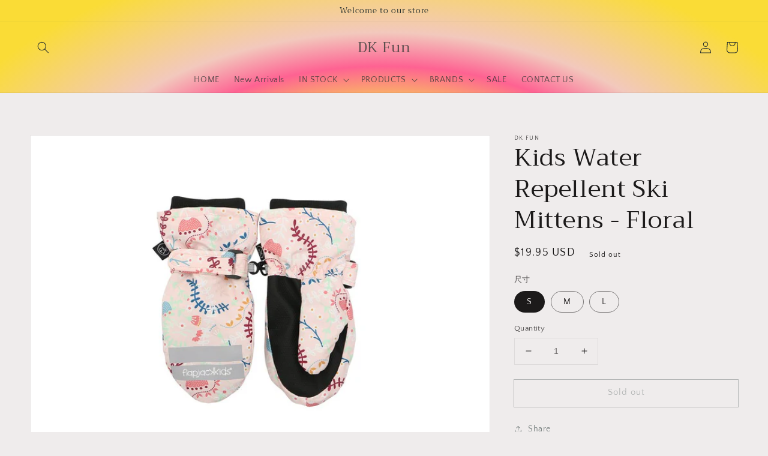

--- FILE ---
content_type: text/html; charset=utf-8
request_url: https://www.dkfun.net/products/kids-water-repellent-ski-mittens-floral
body_size: 29925
content:
<!doctype html>
<html class="no-js" lang="en">
  <head>
    <meta charset="utf-8">
    <meta http-equiv="X-UA-Compatible" content="IE=edge">
    <meta name="viewport" content="width=device-width,initial-scale=1">
    <meta name="theme-color" content="">
    <link rel="canonical" href="https://www.dkfun.net/products/kids-water-repellent-ski-mittens-floral">
    <link rel="preconnect" href="https://cdn.shopify.com" crossorigin><link rel="preconnect" href="https://fonts.shopifycdn.com" crossorigin><title>
      Kids Water Repellent Ski Mittens - Floral
 &ndash; DK Fun</title>

    

    

<meta property="og:site_name" content="DK Fun">
<meta property="og:url" content="https://www.dkfun.net/products/kids-water-repellent-ski-mittens-floral">
<meta property="og:title" content="Kids Water Repellent Ski Mittens - Floral">
<meta property="og:type" content="product">
<meta property="og:description" content="DK Fun"><meta property="og:image" content="http://www.dkfun.net/cdn/shop/products/mmexport1644665565120.jpg?v=1644665663">
  <meta property="og:image:secure_url" content="https://www.dkfun.net/cdn/shop/products/mmexport1644665565120.jpg?v=1644665663">
  <meta property="og:image:width" content="1024">
  <meta property="og:image:height" content="683"><meta property="og:price:amount" content="19.95">
  <meta property="og:price:currency" content="USD"><meta name="twitter:card" content="summary_large_image">
<meta name="twitter:title" content="Kids Water Repellent Ski Mittens - Floral">
<meta name="twitter:description" content="DK Fun">


    <script src="//www.dkfun.net/cdn/shop/t/1/assets/global.js?v=134895141903428787311640505677" defer="defer"></script>
    <script>window.performance && window.performance.mark && window.performance.mark('shopify.content_for_header.start');</script><meta id="shopify-digital-wallet" name="shopify-digital-wallet" content="/60862038187/digital_wallets/dialog">
<meta name="shopify-checkout-api-token" content="c6b5ddd9856cc5f9601322cd9afb9dff">
<link rel="alternate" type="application/json+oembed" href="https://www.dkfun.net/products/kids-water-repellent-ski-mittens-floral.oembed">
<script async="async" src="/checkouts/internal/preloads.js?locale=en-US"></script>
<link rel="preconnect" href="https://shop.app" crossorigin="anonymous">
<script async="async" src="https://shop.app/checkouts/internal/preloads.js?locale=en-US&shop_id=60862038187" crossorigin="anonymous"></script>
<script id="shopify-features" type="application/json">{"accessToken":"c6b5ddd9856cc5f9601322cd9afb9dff","betas":["rich-media-storefront-analytics"],"domain":"www.dkfun.net","predictiveSearch":true,"shopId":60862038187,"locale":"en"}</script>
<script>var Shopify = Shopify || {};
Shopify.shop = "dk-fun.myshopify.com";
Shopify.locale = "en";
Shopify.currency = {"active":"USD","rate":"1.0"};
Shopify.country = "US";
Shopify.theme = {"name":"dkfun","id":128525893803,"schema_name":"Dawn","schema_version":"2.5.0","theme_store_id":887,"role":"main"};
Shopify.theme.handle = "null";
Shopify.theme.style = {"id":null,"handle":null};
Shopify.cdnHost = "www.dkfun.net/cdn";
Shopify.routes = Shopify.routes || {};
Shopify.routes.root = "/";</script>
<script type="module">!function(o){(o.Shopify=o.Shopify||{}).modules=!0}(window);</script>
<script>!function(o){function n(){var o=[];function n(){o.push(Array.prototype.slice.apply(arguments))}return n.q=o,n}var t=o.Shopify=o.Shopify||{};t.loadFeatures=n(),t.autoloadFeatures=n()}(window);</script>
<script>
  window.ShopifyPay = window.ShopifyPay || {};
  window.ShopifyPay.apiHost = "shop.app\/pay";
  window.ShopifyPay.redirectState = null;
</script>
<script id="shop-js-analytics" type="application/json">{"pageType":"product"}</script>
<script defer="defer" async type="module" src="//www.dkfun.net/cdn/shopifycloud/shop-js/modules/v2/client.init-shop-cart-sync_BT-GjEfc.en.esm.js"></script>
<script defer="defer" async type="module" src="//www.dkfun.net/cdn/shopifycloud/shop-js/modules/v2/chunk.common_D58fp_Oc.esm.js"></script>
<script defer="defer" async type="module" src="//www.dkfun.net/cdn/shopifycloud/shop-js/modules/v2/chunk.modal_xMitdFEc.esm.js"></script>
<script type="module">
  await import("//www.dkfun.net/cdn/shopifycloud/shop-js/modules/v2/client.init-shop-cart-sync_BT-GjEfc.en.esm.js");
await import("//www.dkfun.net/cdn/shopifycloud/shop-js/modules/v2/chunk.common_D58fp_Oc.esm.js");
await import("//www.dkfun.net/cdn/shopifycloud/shop-js/modules/v2/chunk.modal_xMitdFEc.esm.js");

  window.Shopify.SignInWithShop?.initShopCartSync?.({"fedCMEnabled":true,"windoidEnabled":true});

</script>
<script>
  window.Shopify = window.Shopify || {};
  if (!window.Shopify.featureAssets) window.Shopify.featureAssets = {};
  window.Shopify.featureAssets['shop-js'] = {"shop-cart-sync":["modules/v2/client.shop-cart-sync_DZOKe7Ll.en.esm.js","modules/v2/chunk.common_D58fp_Oc.esm.js","modules/v2/chunk.modal_xMitdFEc.esm.js"],"init-fed-cm":["modules/v2/client.init-fed-cm_B6oLuCjv.en.esm.js","modules/v2/chunk.common_D58fp_Oc.esm.js","modules/v2/chunk.modal_xMitdFEc.esm.js"],"shop-cash-offers":["modules/v2/client.shop-cash-offers_D2sdYoxE.en.esm.js","modules/v2/chunk.common_D58fp_Oc.esm.js","modules/v2/chunk.modal_xMitdFEc.esm.js"],"shop-login-button":["modules/v2/client.shop-login-button_QeVjl5Y3.en.esm.js","modules/v2/chunk.common_D58fp_Oc.esm.js","modules/v2/chunk.modal_xMitdFEc.esm.js"],"pay-button":["modules/v2/client.pay-button_DXTOsIq6.en.esm.js","modules/v2/chunk.common_D58fp_Oc.esm.js","modules/v2/chunk.modal_xMitdFEc.esm.js"],"shop-button":["modules/v2/client.shop-button_DQZHx9pm.en.esm.js","modules/v2/chunk.common_D58fp_Oc.esm.js","modules/v2/chunk.modal_xMitdFEc.esm.js"],"avatar":["modules/v2/client.avatar_BTnouDA3.en.esm.js"],"init-windoid":["modules/v2/client.init-windoid_CR1B-cfM.en.esm.js","modules/v2/chunk.common_D58fp_Oc.esm.js","modules/v2/chunk.modal_xMitdFEc.esm.js"],"init-shop-for-new-customer-accounts":["modules/v2/client.init-shop-for-new-customer-accounts_C_vY_xzh.en.esm.js","modules/v2/client.shop-login-button_QeVjl5Y3.en.esm.js","modules/v2/chunk.common_D58fp_Oc.esm.js","modules/v2/chunk.modal_xMitdFEc.esm.js"],"init-shop-email-lookup-coordinator":["modules/v2/client.init-shop-email-lookup-coordinator_BI7n9ZSv.en.esm.js","modules/v2/chunk.common_D58fp_Oc.esm.js","modules/v2/chunk.modal_xMitdFEc.esm.js"],"init-shop-cart-sync":["modules/v2/client.init-shop-cart-sync_BT-GjEfc.en.esm.js","modules/v2/chunk.common_D58fp_Oc.esm.js","modules/v2/chunk.modal_xMitdFEc.esm.js"],"shop-toast-manager":["modules/v2/client.shop-toast-manager_DiYdP3xc.en.esm.js","modules/v2/chunk.common_D58fp_Oc.esm.js","modules/v2/chunk.modal_xMitdFEc.esm.js"],"init-customer-accounts":["modules/v2/client.init-customer-accounts_D9ZNqS-Q.en.esm.js","modules/v2/client.shop-login-button_QeVjl5Y3.en.esm.js","modules/v2/chunk.common_D58fp_Oc.esm.js","modules/v2/chunk.modal_xMitdFEc.esm.js"],"init-customer-accounts-sign-up":["modules/v2/client.init-customer-accounts-sign-up_iGw4briv.en.esm.js","modules/v2/client.shop-login-button_QeVjl5Y3.en.esm.js","modules/v2/chunk.common_D58fp_Oc.esm.js","modules/v2/chunk.modal_xMitdFEc.esm.js"],"shop-follow-button":["modules/v2/client.shop-follow-button_CqMgW2wH.en.esm.js","modules/v2/chunk.common_D58fp_Oc.esm.js","modules/v2/chunk.modal_xMitdFEc.esm.js"],"checkout-modal":["modules/v2/client.checkout-modal_xHeaAweL.en.esm.js","modules/v2/chunk.common_D58fp_Oc.esm.js","modules/v2/chunk.modal_xMitdFEc.esm.js"],"shop-login":["modules/v2/client.shop-login_D91U-Q7h.en.esm.js","modules/v2/chunk.common_D58fp_Oc.esm.js","modules/v2/chunk.modal_xMitdFEc.esm.js"],"lead-capture":["modules/v2/client.lead-capture_BJmE1dJe.en.esm.js","modules/v2/chunk.common_D58fp_Oc.esm.js","modules/v2/chunk.modal_xMitdFEc.esm.js"],"payment-terms":["modules/v2/client.payment-terms_Ci9AEqFq.en.esm.js","modules/v2/chunk.common_D58fp_Oc.esm.js","modules/v2/chunk.modal_xMitdFEc.esm.js"]};
</script>
<script id="__st">var __st={"a":60862038187,"offset":-28800,"reqid":"63784004-4afa-4821-a313-442a0973a314-1769463969","pageurl":"www.dkfun.net\/products\/kids-water-repellent-ski-mittens-floral","u":"3882c30aa6fa","p":"product","rtyp":"product","rid":7235191668907};</script>
<script>window.ShopifyPaypalV4VisibilityTracking = true;</script>
<script id="captcha-bootstrap">!function(){'use strict';const t='contact',e='account',n='new_comment',o=[[t,t],['blogs',n],['comments',n],[t,'customer']],c=[[e,'customer_login'],[e,'guest_login'],[e,'recover_customer_password'],[e,'create_customer']],r=t=>t.map((([t,e])=>`form[action*='/${t}']:not([data-nocaptcha='true']) input[name='form_type'][value='${e}']`)).join(','),a=t=>()=>t?[...document.querySelectorAll(t)].map((t=>t.form)):[];function s(){const t=[...o],e=r(t);return a(e)}const i='password',u='form_key',d=['recaptcha-v3-token','g-recaptcha-response','h-captcha-response',i],f=()=>{try{return window.sessionStorage}catch{return}},m='__shopify_v',_=t=>t.elements[u];function p(t,e,n=!1){try{const o=window.sessionStorage,c=JSON.parse(o.getItem(e)),{data:r}=function(t){const{data:e,action:n}=t;return t[m]||n?{data:e,action:n}:{data:t,action:n}}(c);for(const[e,n]of Object.entries(r))t.elements[e]&&(t.elements[e].value=n);n&&o.removeItem(e)}catch(o){console.error('form repopulation failed',{error:o})}}const l='form_type',E='cptcha';function T(t){t.dataset[E]=!0}const w=window,h=w.document,L='Shopify',v='ce_forms',y='captcha';let A=!1;((t,e)=>{const n=(g='f06e6c50-85a8-45c8-87d0-21a2b65856fe',I='https://cdn.shopify.com/shopifycloud/storefront-forms-hcaptcha/ce_storefront_forms_captcha_hcaptcha.v1.5.2.iife.js',D={infoText:'Protected by hCaptcha',privacyText:'Privacy',termsText:'Terms'},(t,e,n)=>{const o=w[L][v],c=o.bindForm;if(c)return c(t,g,e,D).then(n);var r;o.q.push([[t,g,e,D],n]),r=I,A||(h.body.append(Object.assign(h.createElement('script'),{id:'captcha-provider',async:!0,src:r})),A=!0)});var g,I,D;w[L]=w[L]||{},w[L][v]=w[L][v]||{},w[L][v].q=[],w[L][y]=w[L][y]||{},w[L][y].protect=function(t,e){n(t,void 0,e),T(t)},Object.freeze(w[L][y]),function(t,e,n,w,h,L){const[v,y,A,g]=function(t,e,n){const i=e?o:[],u=t?c:[],d=[...i,...u],f=r(d),m=r(i),_=r(d.filter((([t,e])=>n.includes(e))));return[a(f),a(m),a(_),s()]}(w,h,L),I=t=>{const e=t.target;return e instanceof HTMLFormElement?e:e&&e.form},D=t=>v().includes(t);t.addEventListener('submit',(t=>{const e=I(t);if(!e)return;const n=D(e)&&!e.dataset.hcaptchaBound&&!e.dataset.recaptchaBound,o=_(e),c=g().includes(e)&&(!o||!o.value);(n||c)&&t.preventDefault(),c&&!n&&(function(t){try{if(!f())return;!function(t){const e=f();if(!e)return;const n=_(t);if(!n)return;const o=n.value;o&&e.removeItem(o)}(t);const e=Array.from(Array(32),(()=>Math.random().toString(36)[2])).join('');!function(t,e){_(t)||t.append(Object.assign(document.createElement('input'),{type:'hidden',name:u})),t.elements[u].value=e}(t,e),function(t,e){const n=f();if(!n)return;const o=[...t.querySelectorAll(`input[type='${i}']`)].map((({name:t})=>t)),c=[...d,...o],r={};for(const[a,s]of new FormData(t).entries())c.includes(a)||(r[a]=s);n.setItem(e,JSON.stringify({[m]:1,action:t.action,data:r}))}(t,e)}catch(e){console.error('failed to persist form',e)}}(e),e.submit())}));const S=(t,e)=>{t&&!t.dataset[E]&&(n(t,e.some((e=>e===t))),T(t))};for(const o of['focusin','change'])t.addEventListener(o,(t=>{const e=I(t);D(e)&&S(e,y())}));const B=e.get('form_key'),M=e.get(l),P=B&&M;t.addEventListener('DOMContentLoaded',(()=>{const t=y();if(P)for(const e of t)e.elements[l].value===M&&p(e,B);[...new Set([...A(),...v().filter((t=>'true'===t.dataset.shopifyCaptcha))])].forEach((e=>S(e,t)))}))}(h,new URLSearchParams(w.location.search),n,t,e,['guest_login'])})(!0,!0)}();</script>
<script integrity="sha256-4kQ18oKyAcykRKYeNunJcIwy7WH5gtpwJnB7kiuLZ1E=" data-source-attribution="shopify.loadfeatures" defer="defer" src="//www.dkfun.net/cdn/shopifycloud/storefront/assets/storefront/load_feature-a0a9edcb.js" crossorigin="anonymous"></script>
<script crossorigin="anonymous" defer="defer" src="//www.dkfun.net/cdn/shopifycloud/storefront/assets/shopify_pay/storefront-65b4c6d7.js?v=20250812"></script>
<script data-source-attribution="shopify.dynamic_checkout.dynamic.init">var Shopify=Shopify||{};Shopify.PaymentButton=Shopify.PaymentButton||{isStorefrontPortableWallets:!0,init:function(){window.Shopify.PaymentButton.init=function(){};var t=document.createElement("script");t.src="https://www.dkfun.net/cdn/shopifycloud/portable-wallets/latest/portable-wallets.en.js",t.type="module",document.head.appendChild(t)}};
</script>
<script data-source-attribution="shopify.dynamic_checkout.buyer_consent">
  function portableWalletsHideBuyerConsent(e){var t=document.getElementById("shopify-buyer-consent"),n=document.getElementById("shopify-subscription-policy-button");t&&n&&(t.classList.add("hidden"),t.setAttribute("aria-hidden","true"),n.removeEventListener("click",e))}function portableWalletsShowBuyerConsent(e){var t=document.getElementById("shopify-buyer-consent"),n=document.getElementById("shopify-subscription-policy-button");t&&n&&(t.classList.remove("hidden"),t.removeAttribute("aria-hidden"),n.addEventListener("click",e))}window.Shopify?.PaymentButton&&(window.Shopify.PaymentButton.hideBuyerConsent=portableWalletsHideBuyerConsent,window.Shopify.PaymentButton.showBuyerConsent=portableWalletsShowBuyerConsent);
</script>
<script>
  function portableWalletsCleanup(e){e&&e.src&&console.error("Failed to load portable wallets script "+e.src);var t=document.querySelectorAll("shopify-accelerated-checkout .shopify-payment-button__skeleton, shopify-accelerated-checkout-cart .wallet-cart-button__skeleton"),e=document.getElementById("shopify-buyer-consent");for(let e=0;e<t.length;e++)t[e].remove();e&&e.remove()}function portableWalletsNotLoadedAsModule(e){e instanceof ErrorEvent&&"string"==typeof e.message&&e.message.includes("import.meta")&&"string"==typeof e.filename&&e.filename.includes("portable-wallets")&&(window.removeEventListener("error",portableWalletsNotLoadedAsModule),window.Shopify.PaymentButton.failedToLoad=e,"loading"===document.readyState?document.addEventListener("DOMContentLoaded",window.Shopify.PaymentButton.init):window.Shopify.PaymentButton.init())}window.addEventListener("error",portableWalletsNotLoadedAsModule);
</script>

<script type="module" src="https://www.dkfun.net/cdn/shopifycloud/portable-wallets/latest/portable-wallets.en.js" onError="portableWalletsCleanup(this)" crossorigin="anonymous"></script>
<script nomodule>
  document.addEventListener("DOMContentLoaded", portableWalletsCleanup);
</script>

<link id="shopify-accelerated-checkout-styles" rel="stylesheet" media="screen" href="https://www.dkfun.net/cdn/shopifycloud/portable-wallets/latest/accelerated-checkout-backwards-compat.css" crossorigin="anonymous">
<style id="shopify-accelerated-checkout-cart">
        #shopify-buyer-consent {
  margin-top: 1em;
  display: inline-block;
  width: 100%;
}

#shopify-buyer-consent.hidden {
  display: none;
}

#shopify-subscription-policy-button {
  background: none;
  border: none;
  padding: 0;
  text-decoration: underline;
  font-size: inherit;
  cursor: pointer;
}

#shopify-subscription-policy-button::before {
  box-shadow: none;
}

      </style>
<script id="sections-script" data-sections="main-product,product-recommendations,header,footer" defer="defer" src="//www.dkfun.net/cdn/shop/t/1/compiled_assets/scripts.js?v=180"></script>
<script>window.performance && window.performance.mark && window.performance.mark('shopify.content_for_header.end');</script>


    <style data-shopify>
      @font-face {
  font-family: "Quattrocento Sans";
  font-weight: 400;
  font-style: normal;
  font-display: swap;
  src: url("//www.dkfun.net/cdn/fonts/quattrocento_sans/quattrocentosans_n4.ce5e9bf514e68f53bdd875976847cf755c702eaa.woff2") format("woff2"),
       url("//www.dkfun.net/cdn/fonts/quattrocento_sans/quattrocentosans_n4.44bbfb57d228eb8bb083d1f98e7d96e16137abce.woff") format("woff");
}

      @font-face {
  font-family: "Quattrocento Sans";
  font-weight: 700;
  font-style: normal;
  font-display: swap;
  src: url("//www.dkfun.net/cdn/fonts/quattrocento_sans/quattrocentosans_n7.bdda9092621b2e3b4284b12e8f0c092969b176c1.woff2") format("woff2"),
       url("//www.dkfun.net/cdn/fonts/quattrocento_sans/quattrocentosans_n7.3f8ab2a91343269966c4aa4831bcd588e7ce07b9.woff") format("woff");
}

      @font-face {
  font-family: "Quattrocento Sans";
  font-weight: 400;
  font-style: italic;
  font-display: swap;
  src: url("//www.dkfun.net/cdn/fonts/quattrocento_sans/quattrocentosans_i4.4f70b1e78f59fa1468e3436ab863ff0bf71e71bb.woff2") format("woff2"),
       url("//www.dkfun.net/cdn/fonts/quattrocento_sans/quattrocentosans_i4.b695efef5d957af404945574b7239740f79b899f.woff") format("woff");
}

      @font-face {
  font-family: "Quattrocento Sans";
  font-weight: 700;
  font-style: italic;
  font-display: swap;
  src: url("//www.dkfun.net/cdn/fonts/quattrocento_sans/quattrocentosans_i7.49d754c8032546c24062cf385f8660abbb11ef1e.woff2") format("woff2"),
       url("//www.dkfun.net/cdn/fonts/quattrocento_sans/quattrocentosans_i7.567b0b818999022d5a9ccb99542d8ff8cdb497df.woff") format("woff");
}

      @font-face {
  font-family: Trirong;
  font-weight: 400;
  font-style: normal;
  font-display: swap;
  src: url("//www.dkfun.net/cdn/fonts/trirong/trirong_n4.46b40419aaa69bf77077c3108d75dad5a0318d4b.woff2") format("woff2"),
       url("//www.dkfun.net/cdn/fonts/trirong/trirong_n4.97753898e63cd7e164ad614681eba2c7fe577190.woff") format("woff");
}


      :root {
        --font-body-family: "Quattrocento Sans", sans-serif;
        --font-body-style: normal;
        --font-body-weight: 400;

        --font-heading-family: Trirong, serif;
        --font-heading-style: normal;
        --font-heading-weight: 400;

        --font-body-scale: 1.0;
        --font-heading-scale: 1.0;

        --color-base-text: 28, 26, 26;
        --color-base-background-1: 239, 236, 236;
        --color-base-background-2: 193, 188, 174;
        --color-base-solid-button-labels: 42, 51, 47;
        --color-base-outline-button-labels: 123, 131, 130;
        --color-base-accent-1: 123, 131, 130;
        --color-base-accent-2: 71, 97, 84;
        --payment-terms-background-color: #efecec;

        --gradient-base-background-1: #efecec;
        --gradient-base-background-2: #c1bcae;
        --gradient-base-accent-1: radial-gradient(rgba(250, 220, 54, 1) 11%, rgba(247, 250, 64, 1) 30.935%, rgba(254, 98, 146, 1) 49%, rgba(250, 113, 73, 0.29) 60.072%, rgba(250, 220, 54, 1) 87%);
        --gradient-base-accent-2: #476154;

        --page-width: 160rem;
        --page-width-margin: 2rem;
      }

      *,
      *::before,
      *::after {
        box-sizing: inherit;
      }

      html {
        box-sizing: border-box;
        font-size: calc(var(--font-body-scale) * 62.5%);
        height: 100%;
      }

      body {
        display: grid;
        grid-template-rows: auto auto 1fr auto;
        grid-template-columns: 100%;
        min-height: 100%;
        margin: 0;
        font-size: 1.5rem;
        letter-spacing: 0.06rem;
        line-height: calc(1 + 0.8 / var(--font-body-scale));
        font-family: var(--font-body-family);
        font-style: var(--font-body-style);
        font-weight: var(--font-body-weight);
      }

      @media screen and (min-width: 750px) {
        body {
          font-size: 1.6rem;
        }
      }
    </style>

    <link href="//www.dkfun.net/cdn/shop/t/1/assets/base.css?v=66804525312252619961640505690" rel="stylesheet" type="text/css" media="all" />
<link rel="preload" as="font" href="//www.dkfun.net/cdn/fonts/quattrocento_sans/quattrocentosans_n4.ce5e9bf514e68f53bdd875976847cf755c702eaa.woff2" type="font/woff2" crossorigin><link rel="preload" as="font" href="//www.dkfun.net/cdn/fonts/trirong/trirong_n4.46b40419aaa69bf77077c3108d75dad5a0318d4b.woff2" type="font/woff2" crossorigin><link rel="stylesheet" href="//www.dkfun.net/cdn/shop/t/1/assets/component-predictive-search.css?v=10425135875555615991640505674" media="print" onload="this.media='all'"><script>document.documentElement.className = document.documentElement.className.replace('no-js', 'js');
    if (Shopify.designMode) {
      document.documentElement.classList.add('shopify-design-mode');
    }
    </script>
  <link href="https://monorail-edge.shopifysvc.com" rel="dns-prefetch">
<script>(function(){if ("sendBeacon" in navigator && "performance" in window) {try {var session_token_from_headers = performance.getEntriesByType('navigation')[0].serverTiming.find(x => x.name == '_s').description;} catch {var session_token_from_headers = undefined;}var session_cookie_matches = document.cookie.match(/_shopify_s=([^;]*)/);var session_token_from_cookie = session_cookie_matches && session_cookie_matches.length === 2 ? session_cookie_matches[1] : "";var session_token = session_token_from_headers || session_token_from_cookie || "";function handle_abandonment_event(e) {var entries = performance.getEntries().filter(function(entry) {return /monorail-edge.shopifysvc.com/.test(entry.name);});if (!window.abandonment_tracked && entries.length === 0) {window.abandonment_tracked = true;var currentMs = Date.now();var navigation_start = performance.timing.navigationStart;var payload = {shop_id: 60862038187,url: window.location.href,navigation_start,duration: currentMs - navigation_start,session_token,page_type: "product"};window.navigator.sendBeacon("https://monorail-edge.shopifysvc.com/v1/produce", JSON.stringify({schema_id: "online_store_buyer_site_abandonment/1.1",payload: payload,metadata: {event_created_at_ms: currentMs,event_sent_at_ms: currentMs}}));}}window.addEventListener('pagehide', handle_abandonment_event);}}());</script>
<script id="web-pixels-manager-setup">(function e(e,d,r,n,o){if(void 0===o&&(o={}),!Boolean(null===(a=null===(i=window.Shopify)||void 0===i?void 0:i.analytics)||void 0===a?void 0:a.replayQueue)){var i,a;window.Shopify=window.Shopify||{};var t=window.Shopify;t.analytics=t.analytics||{};var s=t.analytics;s.replayQueue=[],s.publish=function(e,d,r){return s.replayQueue.push([e,d,r]),!0};try{self.performance.mark("wpm:start")}catch(e){}var l=function(){var e={modern:/Edge?\/(1{2}[4-9]|1[2-9]\d|[2-9]\d{2}|\d{4,})\.\d+(\.\d+|)|Firefox\/(1{2}[4-9]|1[2-9]\d|[2-9]\d{2}|\d{4,})\.\d+(\.\d+|)|Chrom(ium|e)\/(9{2}|\d{3,})\.\d+(\.\d+|)|(Maci|X1{2}).+ Version\/(15\.\d+|(1[6-9]|[2-9]\d|\d{3,})\.\d+)([,.]\d+|)( \(\w+\)|)( Mobile\/\w+|) Safari\/|Chrome.+OPR\/(9{2}|\d{3,})\.\d+\.\d+|(CPU[ +]OS|iPhone[ +]OS|CPU[ +]iPhone|CPU IPhone OS|CPU iPad OS)[ +]+(15[._]\d+|(1[6-9]|[2-9]\d|\d{3,})[._]\d+)([._]\d+|)|Android:?[ /-](13[3-9]|1[4-9]\d|[2-9]\d{2}|\d{4,})(\.\d+|)(\.\d+|)|Android.+Firefox\/(13[5-9]|1[4-9]\d|[2-9]\d{2}|\d{4,})\.\d+(\.\d+|)|Android.+Chrom(ium|e)\/(13[3-9]|1[4-9]\d|[2-9]\d{2}|\d{4,})\.\d+(\.\d+|)|SamsungBrowser\/([2-9]\d|\d{3,})\.\d+/,legacy:/Edge?\/(1[6-9]|[2-9]\d|\d{3,})\.\d+(\.\d+|)|Firefox\/(5[4-9]|[6-9]\d|\d{3,})\.\d+(\.\d+|)|Chrom(ium|e)\/(5[1-9]|[6-9]\d|\d{3,})\.\d+(\.\d+|)([\d.]+$|.*Safari\/(?![\d.]+ Edge\/[\d.]+$))|(Maci|X1{2}).+ Version\/(10\.\d+|(1[1-9]|[2-9]\d|\d{3,})\.\d+)([,.]\d+|)( \(\w+\)|)( Mobile\/\w+|) Safari\/|Chrome.+OPR\/(3[89]|[4-9]\d|\d{3,})\.\d+\.\d+|(CPU[ +]OS|iPhone[ +]OS|CPU[ +]iPhone|CPU IPhone OS|CPU iPad OS)[ +]+(10[._]\d+|(1[1-9]|[2-9]\d|\d{3,})[._]\d+)([._]\d+|)|Android:?[ /-](13[3-9]|1[4-9]\d|[2-9]\d{2}|\d{4,})(\.\d+|)(\.\d+|)|Mobile Safari.+OPR\/([89]\d|\d{3,})\.\d+\.\d+|Android.+Firefox\/(13[5-9]|1[4-9]\d|[2-9]\d{2}|\d{4,})\.\d+(\.\d+|)|Android.+Chrom(ium|e)\/(13[3-9]|1[4-9]\d|[2-9]\d{2}|\d{4,})\.\d+(\.\d+|)|Android.+(UC? ?Browser|UCWEB|U3)[ /]?(15\.([5-9]|\d{2,})|(1[6-9]|[2-9]\d|\d{3,})\.\d+)\.\d+|SamsungBrowser\/(5\.\d+|([6-9]|\d{2,})\.\d+)|Android.+MQ{2}Browser\/(14(\.(9|\d{2,})|)|(1[5-9]|[2-9]\d|\d{3,})(\.\d+|))(\.\d+|)|K[Aa][Ii]OS\/(3\.\d+|([4-9]|\d{2,})\.\d+)(\.\d+|)/},d=e.modern,r=e.legacy,n=navigator.userAgent;return n.match(d)?"modern":n.match(r)?"legacy":"unknown"}(),u="modern"===l?"modern":"legacy",c=(null!=n?n:{modern:"",legacy:""})[u],f=function(e){return[e.baseUrl,"/wpm","/b",e.hashVersion,"modern"===e.buildTarget?"m":"l",".js"].join("")}({baseUrl:d,hashVersion:r,buildTarget:u}),m=function(e){var d=e.version,r=e.bundleTarget,n=e.surface,o=e.pageUrl,i=e.monorailEndpoint;return{emit:function(e){var a=e.status,t=e.errorMsg,s=(new Date).getTime(),l=JSON.stringify({metadata:{event_sent_at_ms:s},events:[{schema_id:"web_pixels_manager_load/3.1",payload:{version:d,bundle_target:r,page_url:o,status:a,surface:n,error_msg:t},metadata:{event_created_at_ms:s}}]});if(!i)return console&&console.warn&&console.warn("[Web Pixels Manager] No Monorail endpoint provided, skipping logging."),!1;try{return self.navigator.sendBeacon.bind(self.navigator)(i,l)}catch(e){}var u=new XMLHttpRequest;try{return u.open("POST",i,!0),u.setRequestHeader("Content-Type","text/plain"),u.send(l),!0}catch(e){return console&&console.warn&&console.warn("[Web Pixels Manager] Got an unhandled error while logging to Monorail."),!1}}}}({version:r,bundleTarget:l,surface:e.surface,pageUrl:self.location.href,monorailEndpoint:e.monorailEndpoint});try{o.browserTarget=l,function(e){var d=e.src,r=e.async,n=void 0===r||r,o=e.onload,i=e.onerror,a=e.sri,t=e.scriptDataAttributes,s=void 0===t?{}:t,l=document.createElement("script"),u=document.querySelector("head"),c=document.querySelector("body");if(l.async=n,l.src=d,a&&(l.integrity=a,l.crossOrigin="anonymous"),s)for(var f in s)if(Object.prototype.hasOwnProperty.call(s,f))try{l.dataset[f]=s[f]}catch(e){}if(o&&l.addEventListener("load",o),i&&l.addEventListener("error",i),u)u.appendChild(l);else{if(!c)throw new Error("Did not find a head or body element to append the script");c.appendChild(l)}}({src:f,async:!0,onload:function(){if(!function(){var e,d;return Boolean(null===(d=null===(e=window.Shopify)||void 0===e?void 0:e.analytics)||void 0===d?void 0:d.initialized)}()){var d=window.webPixelsManager.init(e)||void 0;if(d){var r=window.Shopify.analytics;r.replayQueue.forEach((function(e){var r=e[0],n=e[1],o=e[2];d.publishCustomEvent(r,n,o)})),r.replayQueue=[],r.publish=d.publishCustomEvent,r.visitor=d.visitor,r.initialized=!0}}},onerror:function(){return m.emit({status:"failed",errorMsg:"".concat(f," has failed to load")})},sri:function(e){var d=/^sha384-[A-Za-z0-9+/=]+$/;return"string"==typeof e&&d.test(e)}(c)?c:"",scriptDataAttributes:o}),m.emit({status:"loading"})}catch(e){m.emit({status:"failed",errorMsg:(null==e?void 0:e.message)||"Unknown error"})}}})({shopId: 60862038187,storefrontBaseUrl: "https://www.dkfun.net",extensionsBaseUrl: "https://extensions.shopifycdn.com/cdn/shopifycloud/web-pixels-manager",monorailEndpoint: "https://monorail-edge.shopifysvc.com/unstable/produce_batch",surface: "storefront-renderer",enabledBetaFlags: ["2dca8a86"],webPixelsConfigList: [{"id":"shopify-app-pixel","configuration":"{}","eventPayloadVersion":"v1","runtimeContext":"STRICT","scriptVersion":"0450","apiClientId":"shopify-pixel","type":"APP","privacyPurposes":["ANALYTICS","MARKETING"]},{"id":"shopify-custom-pixel","eventPayloadVersion":"v1","runtimeContext":"LAX","scriptVersion":"0450","apiClientId":"shopify-pixel","type":"CUSTOM","privacyPurposes":["ANALYTICS","MARKETING"]}],isMerchantRequest: false,initData: {"shop":{"name":"DK Fun","paymentSettings":{"currencyCode":"USD"},"myshopifyDomain":"dk-fun.myshopify.com","countryCode":"US","storefrontUrl":"https:\/\/www.dkfun.net"},"customer":null,"cart":null,"checkout":null,"productVariants":[{"price":{"amount":19.95,"currencyCode":"USD"},"product":{"title":"Kids Water Repellent Ski Mittens - Floral","vendor":"DK Fun","id":"7235191668907","untranslatedTitle":"Kids Water Repellent Ski Mittens - Floral","url":"\/products\/kids-water-repellent-ski-mittens-floral","type":""},"id":"41515323392171","image":{"src":"\/\/www.dkfun.net\/cdn\/shop\/products\/mmexport1644665565120.jpg?v=1644665663"},"sku":"","title":"S","untranslatedTitle":"S"},{"price":{"amount":19.95,"currencyCode":"USD"},"product":{"title":"Kids Water Repellent Ski Mittens - Floral","vendor":"DK Fun","id":"7235191668907","untranslatedTitle":"Kids Water Repellent Ski Mittens - Floral","url":"\/products\/kids-water-repellent-ski-mittens-floral","type":""},"id":"41515323457707","image":{"src":"\/\/www.dkfun.net\/cdn\/shop\/products\/mmexport1644665565120.jpg?v=1644665663"},"sku":"","title":"M","untranslatedTitle":"M"},{"price":{"amount":19.95,"currencyCode":"USD"},"product":{"title":"Kids Water Repellent Ski Mittens - Floral","vendor":"DK Fun","id":"7235191668907","untranslatedTitle":"Kids Water Repellent Ski Mittens - Floral","url":"\/products\/kids-water-repellent-ski-mittens-floral","type":""},"id":"41515323490475","image":{"src":"\/\/www.dkfun.net\/cdn\/shop\/products\/mmexport1644665565120.jpg?v=1644665663"},"sku":"","title":"L","untranslatedTitle":"L"}],"purchasingCompany":null},},"https://www.dkfun.net/cdn","fcfee988w5aeb613cpc8e4bc33m6693e112",{"modern":"","legacy":""},{"shopId":"60862038187","storefrontBaseUrl":"https:\/\/www.dkfun.net","extensionBaseUrl":"https:\/\/extensions.shopifycdn.com\/cdn\/shopifycloud\/web-pixels-manager","surface":"storefront-renderer","enabledBetaFlags":"[\"2dca8a86\"]","isMerchantRequest":"false","hashVersion":"fcfee988w5aeb613cpc8e4bc33m6693e112","publish":"custom","events":"[[\"page_viewed\",{}],[\"product_viewed\",{\"productVariant\":{\"price\":{\"amount\":19.95,\"currencyCode\":\"USD\"},\"product\":{\"title\":\"Kids Water Repellent Ski Mittens - Floral\",\"vendor\":\"DK Fun\",\"id\":\"7235191668907\",\"untranslatedTitle\":\"Kids Water Repellent Ski Mittens - Floral\",\"url\":\"\/products\/kids-water-repellent-ski-mittens-floral\",\"type\":\"\"},\"id\":\"41515323392171\",\"image\":{\"src\":\"\/\/www.dkfun.net\/cdn\/shop\/products\/mmexport1644665565120.jpg?v=1644665663\"},\"sku\":\"\",\"title\":\"S\",\"untranslatedTitle\":\"S\"}}]]"});</script><script>
  window.ShopifyAnalytics = window.ShopifyAnalytics || {};
  window.ShopifyAnalytics.meta = window.ShopifyAnalytics.meta || {};
  window.ShopifyAnalytics.meta.currency = 'USD';
  var meta = {"product":{"id":7235191668907,"gid":"gid:\/\/shopify\/Product\/7235191668907","vendor":"DK Fun","type":"","handle":"kids-water-repellent-ski-mittens-floral","variants":[{"id":41515323392171,"price":1995,"name":"Kids Water Repellent Ski Mittens - Floral - S","public_title":"S","sku":""},{"id":41515323457707,"price":1995,"name":"Kids Water Repellent Ski Mittens - Floral - M","public_title":"M","sku":""},{"id":41515323490475,"price":1995,"name":"Kids Water Repellent Ski Mittens - Floral - L","public_title":"L","sku":""}],"remote":false},"page":{"pageType":"product","resourceType":"product","resourceId":7235191668907,"requestId":"63784004-4afa-4821-a313-442a0973a314-1769463969"}};
  for (var attr in meta) {
    window.ShopifyAnalytics.meta[attr] = meta[attr];
  }
</script>
<script class="analytics">
  (function () {
    var customDocumentWrite = function(content) {
      var jquery = null;

      if (window.jQuery) {
        jquery = window.jQuery;
      } else if (window.Checkout && window.Checkout.$) {
        jquery = window.Checkout.$;
      }

      if (jquery) {
        jquery('body').append(content);
      }
    };

    var hasLoggedConversion = function(token) {
      if (token) {
        return document.cookie.indexOf('loggedConversion=' + token) !== -1;
      }
      return false;
    }

    var setCookieIfConversion = function(token) {
      if (token) {
        var twoMonthsFromNow = new Date(Date.now());
        twoMonthsFromNow.setMonth(twoMonthsFromNow.getMonth() + 2);

        document.cookie = 'loggedConversion=' + token + '; expires=' + twoMonthsFromNow;
      }
    }

    var trekkie = window.ShopifyAnalytics.lib = window.trekkie = window.trekkie || [];
    if (trekkie.integrations) {
      return;
    }
    trekkie.methods = [
      'identify',
      'page',
      'ready',
      'track',
      'trackForm',
      'trackLink'
    ];
    trekkie.factory = function(method) {
      return function() {
        var args = Array.prototype.slice.call(arguments);
        args.unshift(method);
        trekkie.push(args);
        return trekkie;
      };
    };
    for (var i = 0; i < trekkie.methods.length; i++) {
      var key = trekkie.methods[i];
      trekkie[key] = trekkie.factory(key);
    }
    trekkie.load = function(config) {
      trekkie.config = config || {};
      trekkie.config.initialDocumentCookie = document.cookie;
      var first = document.getElementsByTagName('script')[0];
      var script = document.createElement('script');
      script.type = 'text/javascript';
      script.onerror = function(e) {
        var scriptFallback = document.createElement('script');
        scriptFallback.type = 'text/javascript';
        scriptFallback.onerror = function(error) {
                var Monorail = {
      produce: function produce(monorailDomain, schemaId, payload) {
        var currentMs = new Date().getTime();
        var event = {
          schema_id: schemaId,
          payload: payload,
          metadata: {
            event_created_at_ms: currentMs,
            event_sent_at_ms: currentMs
          }
        };
        return Monorail.sendRequest("https://" + monorailDomain + "/v1/produce", JSON.stringify(event));
      },
      sendRequest: function sendRequest(endpointUrl, payload) {
        // Try the sendBeacon API
        if (window && window.navigator && typeof window.navigator.sendBeacon === 'function' && typeof window.Blob === 'function' && !Monorail.isIos12()) {
          var blobData = new window.Blob([payload], {
            type: 'text/plain'
          });

          if (window.navigator.sendBeacon(endpointUrl, blobData)) {
            return true;
          } // sendBeacon was not successful

        } // XHR beacon

        var xhr = new XMLHttpRequest();

        try {
          xhr.open('POST', endpointUrl);
          xhr.setRequestHeader('Content-Type', 'text/plain');
          xhr.send(payload);
        } catch (e) {
          console.log(e);
        }

        return false;
      },
      isIos12: function isIos12() {
        return window.navigator.userAgent.lastIndexOf('iPhone; CPU iPhone OS 12_') !== -1 || window.navigator.userAgent.lastIndexOf('iPad; CPU OS 12_') !== -1;
      }
    };
    Monorail.produce('monorail-edge.shopifysvc.com',
      'trekkie_storefront_load_errors/1.1',
      {shop_id: 60862038187,
      theme_id: 128525893803,
      app_name: "storefront",
      context_url: window.location.href,
      source_url: "//www.dkfun.net/cdn/s/trekkie.storefront.a804e9514e4efded663580eddd6991fcc12b5451.min.js"});

        };
        scriptFallback.async = true;
        scriptFallback.src = '//www.dkfun.net/cdn/s/trekkie.storefront.a804e9514e4efded663580eddd6991fcc12b5451.min.js';
        first.parentNode.insertBefore(scriptFallback, first);
      };
      script.async = true;
      script.src = '//www.dkfun.net/cdn/s/trekkie.storefront.a804e9514e4efded663580eddd6991fcc12b5451.min.js';
      first.parentNode.insertBefore(script, first);
    };
    trekkie.load(
      {"Trekkie":{"appName":"storefront","development":false,"defaultAttributes":{"shopId":60862038187,"isMerchantRequest":null,"themeId":128525893803,"themeCityHash":"16851346107470408296","contentLanguage":"en","currency":"USD","eventMetadataId":"670d4968-417e-49eb-8fa7-ff23a1eba0a8"},"isServerSideCookieWritingEnabled":true,"monorailRegion":"shop_domain","enabledBetaFlags":["65f19447"]},"Session Attribution":{},"S2S":{"facebookCapiEnabled":false,"source":"trekkie-storefront-renderer","apiClientId":580111}}
    );

    var loaded = false;
    trekkie.ready(function() {
      if (loaded) return;
      loaded = true;

      window.ShopifyAnalytics.lib = window.trekkie;

      var originalDocumentWrite = document.write;
      document.write = customDocumentWrite;
      try { window.ShopifyAnalytics.merchantGoogleAnalytics.call(this); } catch(error) {};
      document.write = originalDocumentWrite;

      window.ShopifyAnalytics.lib.page(null,{"pageType":"product","resourceType":"product","resourceId":7235191668907,"requestId":"63784004-4afa-4821-a313-442a0973a314-1769463969","shopifyEmitted":true});

      var match = window.location.pathname.match(/checkouts\/(.+)\/(thank_you|post_purchase)/)
      var token = match? match[1]: undefined;
      if (!hasLoggedConversion(token)) {
        setCookieIfConversion(token);
        window.ShopifyAnalytics.lib.track("Viewed Product",{"currency":"USD","variantId":41515323392171,"productId":7235191668907,"productGid":"gid:\/\/shopify\/Product\/7235191668907","name":"Kids Water Repellent Ski Mittens - Floral - S","price":"19.95","sku":"","brand":"DK Fun","variant":"S","category":"","nonInteraction":true,"remote":false},undefined,undefined,{"shopifyEmitted":true});
      window.ShopifyAnalytics.lib.track("monorail:\/\/trekkie_storefront_viewed_product\/1.1",{"currency":"USD","variantId":41515323392171,"productId":7235191668907,"productGid":"gid:\/\/shopify\/Product\/7235191668907","name":"Kids Water Repellent Ski Mittens - Floral - S","price":"19.95","sku":"","brand":"DK Fun","variant":"S","category":"","nonInteraction":true,"remote":false,"referer":"https:\/\/www.dkfun.net\/products\/kids-water-repellent-ski-mittens-floral"});
      }
    });


        var eventsListenerScript = document.createElement('script');
        eventsListenerScript.async = true;
        eventsListenerScript.src = "//www.dkfun.net/cdn/shopifycloud/storefront/assets/shop_events_listener-3da45d37.js";
        document.getElementsByTagName('head')[0].appendChild(eventsListenerScript);

})();</script>
<script
  defer
  src="https://www.dkfun.net/cdn/shopifycloud/perf-kit/shopify-perf-kit-3.0.4.min.js"
  data-application="storefront-renderer"
  data-shop-id="60862038187"
  data-render-region="gcp-us-east1"
  data-page-type="product"
  data-theme-instance-id="128525893803"
  data-theme-name="Dawn"
  data-theme-version="2.5.0"
  data-monorail-region="shop_domain"
  data-resource-timing-sampling-rate="10"
  data-shs="true"
  data-shs-beacon="true"
  data-shs-export-with-fetch="true"
  data-shs-logs-sample-rate="1"
  data-shs-beacon-endpoint="https://www.dkfun.net/api/collect"
></script>
</head>

  <body class="gradient">
    <a class="skip-to-content-link button visually-hidden" href="#MainContent">
      Skip to content
    </a>

    <div id="shopify-section-announcement-bar" class="shopify-section"><div class="announcement-bar color-accent-1 gradient" role="region" aria-label="Announcement" ><p class="announcement-bar__message h5">
                Welcome to our store
</p></div>
</div>
    <div id="shopify-section-header" class="shopify-section"><link rel="stylesheet" href="//www.dkfun.net/cdn/shop/t/1/assets/component-list-menu.css?v=161614383810958508431640505680" media="print" onload="this.media='all'">
<link rel="stylesheet" href="//www.dkfun.net/cdn/shop/t/1/assets/component-search.css?v=128662198121899399791640505670" media="print" onload="this.media='all'">
<link rel="stylesheet" href="//www.dkfun.net/cdn/shop/t/1/assets/component-menu-drawer.css?v=25441607779389632351640505672" media="print" onload="this.media='all'">
<link rel="stylesheet" href="//www.dkfun.net/cdn/shop/t/1/assets/component-cart-notification.css?v=460858370205038421640505668" media="print" onload="this.media='all'">
<link rel="stylesheet" href="//www.dkfun.net/cdn/shop/t/1/assets/component-cart-items.css?v=157471800145148034221640505690" media="print" onload="this.media='all'"><link rel="stylesheet" href="//www.dkfun.net/cdn/shop/t/1/assets/component-price.css?v=5328827735059554991640505672" media="print" onload="this.media='all'">
  <link rel="stylesheet" href="//www.dkfun.net/cdn/shop/t/1/assets/component-loading-overlay.css?v=167310470843593579841640505693" media="print" onload="this.media='all'"><noscript><link href="//www.dkfun.net/cdn/shop/t/1/assets/component-list-menu.css?v=161614383810958508431640505680" rel="stylesheet" type="text/css" media="all" /></noscript>
<noscript><link href="//www.dkfun.net/cdn/shop/t/1/assets/component-search.css?v=128662198121899399791640505670" rel="stylesheet" type="text/css" media="all" /></noscript>
<noscript><link href="//www.dkfun.net/cdn/shop/t/1/assets/component-menu-drawer.css?v=25441607779389632351640505672" rel="stylesheet" type="text/css" media="all" /></noscript>
<noscript><link href="//www.dkfun.net/cdn/shop/t/1/assets/component-cart-notification.css?v=460858370205038421640505668" rel="stylesheet" type="text/css" media="all" /></noscript>
<noscript><link href="//www.dkfun.net/cdn/shop/t/1/assets/component-cart-items.css?v=157471800145148034221640505690" rel="stylesheet" type="text/css" media="all" /></noscript>

<style>
  header-drawer {
    justify-self: start;
    margin-left: -1.2rem;
  }

  @media screen and (min-width: 990px) {
    header-drawer {
      display: none;
    }
  }

  .menu-drawer-container {
    display: flex;
  }

  .list-menu {
    list-style: none;
    padding: 0;
    margin: 0;
  }

  .list-menu--inline {
    display: inline-flex;
    flex-wrap: wrap;
  }

  summary.list-menu__item {
    padding-right: 2.7rem;
  }

  .list-menu__item {
    display: flex;
    align-items: center;
    line-height: calc(1 + 0.3 / var(--font-body-scale));
  }

  .list-menu__item--link {
    text-decoration: none;
    padding-bottom: 1rem;
    padding-top: 1rem;
    line-height: calc(1 + 0.8 / var(--font-body-scale));
  }

  @media screen and (min-width: 750px) {
    .list-menu__item--link {
      padding-bottom: 0.5rem;
      padding-top: 0.5rem;
    }
  }
</style>

<script src="//www.dkfun.net/cdn/shop/t/1/assets/details-disclosure.js?v=118626640824924522881640505687" defer="defer"></script>
<script src="//www.dkfun.net/cdn/shop/t/1/assets/details-modal.js?v=4511761896672669691640505686" defer="defer"></script>
<script src="//www.dkfun.net/cdn/shop/t/1/assets/cart-notification.js?v=18770815536247936311640505671" defer="defer"></script>

<svg xmlns="http://www.w3.org/2000/svg" class="hidden">
  <symbol id="icon-search" viewbox="0 0 18 19" fill="none">
    <path fill-rule="evenodd" clip-rule="evenodd" d="M11.03 11.68A5.784 5.784 0 112.85 3.5a5.784 5.784 0 018.18 8.18zm.26 1.12a6.78 6.78 0 11.72-.7l5.4 5.4a.5.5 0 11-.71.7l-5.41-5.4z" fill="currentColor"/>
  </symbol>

  <symbol id="icon-close" class="icon icon-close" fill="none" viewBox="0 0 18 17">
    <path d="M.865 15.978a.5.5 0 00.707.707l7.433-7.431 7.579 7.282a.501.501 0 00.846-.37.5.5 0 00-.153-.351L9.712 8.546l7.417-7.416a.5.5 0 10-.707-.708L8.991 7.853 1.413.573a.5.5 0 10-.693.72l7.563 7.268-7.418 7.417z" fill="currentColor">
  </symbol>
</svg>
<sticky-header class="header-wrapper color-accent-1 gradient header-wrapper--border-bottom">
  <header class="header header--top-center page-width header--has-menu"><header-drawer data-breakpoint="tablet">
        <details id="Details-menu-drawer-container" class="menu-drawer-container">
          <summary class="header__icon header__icon--menu header__icon--summary link focus-inset" aria-label="Menu">
            <span>
              <svg xmlns="http://www.w3.org/2000/svg" aria-hidden="true" focusable="false" role="presentation" class="icon icon-hamburger" fill="none" viewBox="0 0 18 16">
  <path d="M1 .5a.5.5 0 100 1h15.71a.5.5 0 000-1H1zM.5 8a.5.5 0 01.5-.5h15.71a.5.5 0 010 1H1A.5.5 0 01.5 8zm0 7a.5.5 0 01.5-.5h15.71a.5.5 0 010 1H1a.5.5 0 01-.5-.5z" fill="currentColor">
</svg>

              <svg xmlns="http://www.w3.org/2000/svg" aria-hidden="true" focusable="false" role="presentation" class="icon icon-close" fill="none" viewBox="0 0 18 17">
  <path d="M.865 15.978a.5.5 0 00.707.707l7.433-7.431 7.579 7.282a.501.501 0 00.846-.37.5.5 0 00-.153-.351L9.712 8.546l7.417-7.416a.5.5 0 10-.707-.708L8.991 7.853 1.413.573a.5.5 0 10-.693.72l7.563 7.268-7.418 7.417z" fill="currentColor">
</svg>

            </span>
          </summary>
          <div id="menu-drawer" class="menu-drawer motion-reduce" tabindex="-1">
            <div class="menu-drawer__inner-container">
              <div class="menu-drawer__navigation-container">
                <nav class="menu-drawer__navigation">
                  <ul class="menu-drawer__menu list-menu" role="list"><li><a href="/" class="menu-drawer__menu-item list-menu__item link link--text focus-inset">
                            HOME
                          </a></li><li><a href="/collections/all" class="menu-drawer__menu-item list-menu__item link link--text focus-inset">
                            New Arrivals
                          </a></li><li><details id="Details-menu-drawer-menu-item-3">
                            <summary class="menu-drawer__menu-item list-menu__item link link--text focus-inset">
                              IN STOCK
                              <svg viewBox="0 0 14 10" fill="none" aria-hidden="true" focusable="false" role="presentation" class="icon icon-arrow" xmlns="http://www.w3.org/2000/svg">
  <path fill-rule="evenodd" clip-rule="evenodd" d="M8.537.808a.5.5 0 01.817-.162l4 4a.5.5 0 010 .708l-4 4a.5.5 0 11-.708-.708L11.793 5.5H1a.5.5 0 010-1h10.793L8.646 1.354a.5.5 0 01-.109-.546z" fill="currentColor">
</svg>

                              <svg aria-hidden="true" focusable="false" role="presentation" class="icon icon-caret" viewBox="0 0 10 6">
  <path fill-rule="evenodd" clip-rule="evenodd" d="M9.354.646a.5.5 0 00-.708 0L5 4.293 1.354.646a.5.5 0 00-.708.708l4 4a.5.5 0 00.708 0l4-4a.5.5 0 000-.708z" fill="currentColor">
</svg>

                            </summary>
                            <div id="link-IN STOCK" class="menu-drawer__submenu motion-reduce" tabindex="-1">
                              <div class="menu-drawer__inner-submenu">
                                <button class="menu-drawer__close-button link link--text focus-inset" aria-expanded="true">
                                  <svg viewBox="0 0 14 10" fill="none" aria-hidden="true" focusable="false" role="presentation" class="icon icon-arrow" xmlns="http://www.w3.org/2000/svg">
  <path fill-rule="evenodd" clip-rule="evenodd" d="M8.537.808a.5.5 0 01.817-.162l4 4a.5.5 0 010 .708l-4 4a.5.5 0 11-.708-.708L11.793 5.5H1a.5.5 0 010-1h10.793L8.646 1.354a.5.5 0 01-.109-.546z" fill="currentColor">
</svg>

                                  IN STOCK
                                </button>
                                <ul class="menu-drawer__menu list-menu" role="list" tabindex="-1"><li><details id="Details-menu-drawer-submenu-1">
                                          <summary class="menu-drawer__menu-item link link--text list-menu__item focus-inset">
                                            Apparel
                                            <svg viewBox="0 0 14 10" fill="none" aria-hidden="true" focusable="false" role="presentation" class="icon icon-arrow" xmlns="http://www.w3.org/2000/svg">
  <path fill-rule="evenodd" clip-rule="evenodd" d="M8.537.808a.5.5 0 01.817-.162l4 4a.5.5 0 010 .708l-4 4a.5.5 0 11-.708-.708L11.793 5.5H1a.5.5 0 010-1h10.793L8.646 1.354a.5.5 0 01-.109-.546z" fill="currentColor">
</svg>

                                            <svg aria-hidden="true" focusable="false" role="presentation" class="icon icon-caret" viewBox="0 0 10 6">
  <path fill-rule="evenodd" clip-rule="evenodd" d="M9.354.646a.5.5 0 00-.708 0L5 4.293 1.354.646a.5.5 0 00-.708.708l4 4a.5.5 0 00.708 0l4-4a.5.5 0 000-.708z" fill="currentColor">
</svg>

                                          </summary>
                                          <div id="childlink-Apparel" class="menu-drawer__submenu motion-reduce">
                                            <button class="menu-drawer__close-button link link--text focus-inset" aria-expanded="true">
                                              <svg viewBox="0 0 14 10" fill="none" aria-hidden="true" focusable="false" role="presentation" class="icon icon-arrow" xmlns="http://www.w3.org/2000/svg">
  <path fill-rule="evenodd" clip-rule="evenodd" d="M8.537.808a.5.5 0 01.817-.162l4 4a.5.5 0 010 .708l-4 4a.5.5 0 11-.708-.708L11.793 5.5H1a.5.5 0 010-1h10.793L8.646 1.354a.5.5 0 01-.109-.546z" fill="currentColor">
</svg>

                                              Apparel
                                            </button>
                                            <ul class="menu-drawer__menu list-menu" role="list" tabindex="-1"><li>
                                                  <a href="/collections/bedhead" class="menu-drawer__menu-item link link--text list-menu__item focus-inset">
                                                    Bedhead
                                                  </a>
                                                </li><li>
                                                  <a href="/collections/babiators" class="menu-drawer__menu-item link link--text list-menu__item focus-inset">
                                                    Babiators
                                                  </a>
                                                </li><li>
                                                  <a href="/collections/boxbo" class="menu-drawer__menu-item link link--text list-menu__item focus-inset">
                                                    BOXBO
                                                  </a>
                                                </li><li>
                                                  <a href="/collections/%E5%B9%B4%E6%9C%8D/cloths" class="menu-drawer__menu-item link link--text list-menu__item focus-inset">
                                                    Cloths
                                                  </a>
                                                </li><li>
                                                  <a href="/collections/cienta" class="menu-drawer__menu-item link link--text list-menu__item focus-inset">
                                                    Cienta
                                                  </a>
                                                </li><li>
                                                  <a href="/collections/huxbaby" class="menu-drawer__menu-item link link--text list-menu__item focus-inset">
                                                    Huxbaby
                                                  </a>
                                                </li><li>
                                                  <a href="/collections/kongessloejd" class="menu-drawer__menu-item link link--text list-menu__item focus-inset">
                                                    Konges Sløjd
                                                  </a>
                                                </li><li>
                                                  <a href="/collections/komuello" class="menu-drawer__menu-item link link--text list-menu__item focus-inset">
                                                    Komuello
                                                  </a>
                                                </li><li>
                                                  <a href="/collections/jan-jul" class="menu-drawer__menu-item link link--text list-menu__item focus-inset">
                                                    Jan&amp;Jul
                                                  </a>
                                                </li><li>
                                                  <a href="/collections/flap-jack-kids" class="menu-drawer__menu-item link link--text list-menu__item focus-inset">
                                                    Flap Jack Kids
                                                  </a>
                                                </li><li>
                                                  <a href="/collections/little-unicorn" class="menu-drawer__menu-item link link--text list-menu__item focus-inset">
                                                    little unicorn
                                                  </a>
                                                </li><li>
                                                  <a href="/collections/moschino" class="menu-drawer__menu-item link link--text list-menu__item focus-inset">
                                                    MOSCHINO
                                                  </a>
                                                </li><li>
                                                  <a href="/collections/nd" class="menu-drawer__menu-item link link--text list-menu__item focus-inset">
                                                    ND
                                                  </a>
                                                </li><li>
                                                  <a href="/collections/ruggedbutts" class="menu-drawer__menu-item link link--text list-menu__item focus-inset">
                                                    Ruffle Butts
                                                  </a>
                                                </li><li>
                                                  <a href="/collections/sweet-wink" class="menu-drawer__menu-item link link--text list-menu__item focus-inset">
                                                    Sweet Wink
                                                  </a>
                                                </li><li>
                                                  <a href="/collections/minnow" class="menu-drawer__menu-item link link--text list-menu__item focus-inset">
                                                    Minnow
                                                  </a>
                                                </li><li>
                                                  <a href="/collections/%E8%A2%9C%E5%AD%90" class="menu-drawer__menu-item link link--text list-menu__item focus-inset">
                                                    Socks
                                                  </a>
                                                </li><li>
                                                  <a href="/collections/tiptoeyjoey" class="menu-drawer__menu-item link link--text list-menu__item focus-inset">
                                                    TipToeyJoey
                                                  </a>
                                                </li><li>
                                                  <a href="/collections/tuffo" class="menu-drawer__menu-item link link--text list-menu__item focus-inset">
                                                    Tuffo
                                                  </a>
                                                </li><li>
                                                  <a href="/collections/the-simple-folk" class="menu-drawer__menu-item link link--text list-menu__item focus-inset">
                                                    The Simple Folk
                                                  </a>
                                                </li></ul>
                                          </div>
                                        </details></li><li><details id="Details-menu-drawer-submenu-2">
                                          <summary class="menu-drawer__menu-item link link--text list-menu__item focus-inset">
                                            Decor &amp; Nurserytime
                                            <svg viewBox="0 0 14 10" fill="none" aria-hidden="true" focusable="false" role="presentation" class="icon icon-arrow" xmlns="http://www.w3.org/2000/svg">
  <path fill-rule="evenodd" clip-rule="evenodd" d="M8.537.808a.5.5 0 01.817-.162l4 4a.5.5 0 010 .708l-4 4a.5.5 0 11-.708-.708L11.793 5.5H1a.5.5 0 010-1h10.793L8.646 1.354a.5.5 0 01-.109-.546z" fill="currentColor">
</svg>

                                            <svg aria-hidden="true" focusable="false" role="presentation" class="icon icon-caret" viewBox="0 0 10 6">
  <path fill-rule="evenodd" clip-rule="evenodd" d="M9.354.646a.5.5 0 00-.708 0L5 4.293 1.354.646a.5.5 0 00-.708.708l4 4a.5.5 0 00.708 0l4-4a.5.5 0 000-.708z" fill="currentColor">
</svg>

                                          </summary>
                                          <div id="childlink-Decor &amp; Nurserytime" class="menu-drawer__submenu motion-reduce">
                                            <button class="menu-drawer__close-button link link--text focus-inset" aria-expanded="true">
                                              <svg viewBox="0 0 14 10" fill="none" aria-hidden="true" focusable="false" role="presentation" class="icon icon-arrow" xmlns="http://www.w3.org/2000/svg">
  <path fill-rule="evenodd" clip-rule="evenodd" d="M8.537.808a.5.5 0 01.817-.162l4 4a.5.5 0 010 .708l-4 4a.5.5 0 11-.708-.708L11.793 5.5H1a.5.5 0 010-1h10.793L8.646 1.354a.5.5 0 01-.109-.546z" fill="currentColor">
</svg>

                                              Decor &amp; Nurserytime
                                            </button>
                                            <ul class="menu-drawer__menu list-menu" role="list" tabindex="-1"><li>
                                                  <a href="/collections/birch-robot" class="menu-drawer__menu-item link link--text list-menu__item focus-inset">
                                                    Birch Robot
                                                  </a>
                                                </li><li>
                                                  <a href="/collections/faroro" class="menu-drawer__menu-item link link--text list-menu__item focus-inset">
                                                    Faroro
                                                  </a>
                                                </li><li>
                                                  <a href="/collections/merri-glow" class="menu-drawer__menu-item link link--text list-menu__item focus-inset">
                                                    Merri Glow
                                                  </a>
                                                </li><li>
                                                  <a href="/collections/petunia-pickle-bottom" class="menu-drawer__menu-item link link--text list-menu__item focus-inset">
                                                    Petunia
                                                  </a>
                                                </li><li>
                                                  <a href="/collections/3-sprouts" class="menu-drawer__menu-item link link--text list-menu__item focus-inset">
                                                    3 sprouts
                                                  </a>
                                                </li></ul>
                                          </div>
                                        </details></li><li><details id="Details-menu-drawer-submenu-3">
                                          <summary class="menu-drawer__menu-item link link--text list-menu__item focus-inset">
                                            Bath &amp; Bedtime
                                            <svg viewBox="0 0 14 10" fill="none" aria-hidden="true" focusable="false" role="presentation" class="icon icon-arrow" xmlns="http://www.w3.org/2000/svg">
  <path fill-rule="evenodd" clip-rule="evenodd" d="M8.537.808a.5.5 0 01.817-.162l4 4a.5.5 0 010 .708l-4 4a.5.5 0 11-.708-.708L11.793 5.5H1a.5.5 0 010-1h10.793L8.646 1.354a.5.5 0 01-.109-.546z" fill="currentColor">
</svg>

                                            <svg aria-hidden="true" focusable="false" role="presentation" class="icon icon-caret" viewBox="0 0 10 6">
  <path fill-rule="evenodd" clip-rule="evenodd" d="M9.354.646a.5.5 0 00-.708 0L5 4.293 1.354.646a.5.5 0 00-.708.708l4 4a.5.5 0 00.708 0l4-4a.5.5 0 000-.708z" fill="currentColor">
</svg>

                                          </summary>
                                          <div id="childlink-Bath &amp; Bedtime" class="menu-drawer__submenu motion-reduce">
                                            <button class="menu-drawer__close-button link link--text focus-inset" aria-expanded="true">
                                              <svg viewBox="0 0 14 10" fill="none" aria-hidden="true" focusable="false" role="presentation" class="icon icon-arrow" xmlns="http://www.w3.org/2000/svg">
  <path fill-rule="evenodd" clip-rule="evenodd" d="M8.537.808a.5.5 0 01.817-.162l4 4a.5.5 0 010 .708l-4 4a.5.5 0 11-.708-.708L11.793 5.5H1a.5.5 0 010-1h10.793L8.646 1.354a.5.5 0 01-.109-.546z" fill="currentColor">
</svg>

                                              Bath &amp; Bedtime
                                            </button>
                                            <ul class="menu-drawer__menu list-menu" role="list" tabindex="-1"><li>
                                                  <a href="/collections/clementine" class="menu-drawer__menu-item link link--text list-menu__item focus-inset">
                                                    Clementine
                                                  </a>
                                                </li><li>
                                                  <a href="/collections/do-miamia" class="menu-drawer__menu-item link link--text list-menu__item focus-inset">
                                                    Do miamia
                                                  </a>
                                                </li><li>
                                                  <a href="/collections/green-sports" class="menu-drawer__menu-item link link--text list-menu__item focus-inset">
                                                    Green sports
                                                  </a>
                                                </li><li>
                                                  <a href="/collections/jacknjill" class="menu-drawer__menu-item link link--text list-menu__item focus-inset">
                                                    Jack N&quot; Jill
                                                  </a>
                                                </li><li>
                                                  <a href="/collections/rookie-humans" class="menu-drawer__menu-item link link--text list-menu__item focus-inset">
                                                    Rookie Humans
                                                  </a>
                                                </li><li>
                                                  <a href="/collections/potette" class="menu-drawer__menu-item link link--text list-menu__item focus-inset">
                                                    Potette
                                                  </a>
                                                </li><li>
                                                  <a href="/collections/tisfortame" class="menu-drawer__menu-item link link--text list-menu__item focus-inset">
                                                    Tisfortame
                                                  </a>
                                                </li><li>
                                                  <a href="/collections/urban" class="menu-drawer__menu-item link link--text list-menu__item focus-inset">
                                                    Urban Infant
                                                  </a>
                                                </li></ul>
                                          </div>
                                        </details></li><li><details id="Details-menu-drawer-submenu-4">
                                          <summary class="menu-drawer__menu-item link link--text list-menu__item focus-inset">
                                            Play &amp; Learningtime
                                            <svg viewBox="0 0 14 10" fill="none" aria-hidden="true" focusable="false" role="presentation" class="icon icon-arrow" xmlns="http://www.w3.org/2000/svg">
  <path fill-rule="evenodd" clip-rule="evenodd" d="M8.537.808a.5.5 0 01.817-.162l4 4a.5.5 0 010 .708l-4 4a.5.5 0 11-.708-.708L11.793 5.5H1a.5.5 0 010-1h10.793L8.646 1.354a.5.5 0 01-.109-.546z" fill="currentColor">
</svg>

                                            <svg aria-hidden="true" focusable="false" role="presentation" class="icon icon-caret" viewBox="0 0 10 6">
  <path fill-rule="evenodd" clip-rule="evenodd" d="M9.354.646a.5.5 0 00-.708 0L5 4.293 1.354.646a.5.5 0 00-.708.708l4 4a.5.5 0 00.708 0l4-4a.5.5 0 000-.708z" fill="currentColor">
</svg>

                                          </summary>
                                          <div id="childlink-Play &amp; Learningtime" class="menu-drawer__submenu motion-reduce">
                                            <button class="menu-drawer__close-button link link--text focus-inset" aria-expanded="true">
                                              <svg viewBox="0 0 14 10" fill="none" aria-hidden="true" focusable="false" role="presentation" class="icon icon-arrow" xmlns="http://www.w3.org/2000/svg">
  <path fill-rule="evenodd" clip-rule="evenodd" d="M8.537.808a.5.5 0 01.817-.162l4 4a.5.5 0 010 .708l-4 4a.5.5 0 11-.708-.708L11.793 5.5H1a.5.5 0 010-1h10.793L8.646 1.354a.5.5 0 01-.109-.546z" fill="currentColor">
</svg>

                                              Play &amp; Learningtime
                                            </button>
                                            <ul class="menu-drawer__menu list-menu" role="list" tabindex="-1"><li>
                                                  <a href="/collections/abel" class="menu-drawer__menu-item link link--text list-menu__item focus-inset">
                                                    ABEL
                                                  </a>
                                                </li><li>
                                                  <a href="/collections/bentley" class="menu-drawer__menu-item link link--text list-menu__item focus-inset">
                                                    Bentley
                                                  </a>
                                                </li><li>
                                                  <a href="/collections/banwood" class="menu-drawer__menu-item link link--text list-menu__item focus-inset">
                                                    BANWOOD
                                                  </a>
                                                </li><li>
                                                  <a href="/collections/begin-again" class="menu-drawer__menu-item link link--text list-menu__item focus-inset">
                                                    BeginAgain
                                                  </a>
                                                </li><li>
                                                  <a href="/collections/bunnies" class="menu-drawer__menu-item link link--text list-menu__item focus-inset">
                                                    Bunnies By The Bay
                                                  </a>
                                                </li><li>
                                                  <a href="/collections/coco-village" class="menu-drawer__menu-item link link--text list-menu__item focus-inset">
                                                    COCO VILLAGE
                                                  </a>
                                                </li><li>
                                                  <a href="/collections/ditty-bird" class="menu-drawer__menu-item link link--text list-menu__item focus-inset">
                                                    Ditty Bird
                                                  </a>
                                                </li><li>
                                                  <a href="/collections/dabbawalla" class="menu-drawer__menu-item link link--text list-menu__item focus-inset">
                                                    Dabbawalla
                                                  </a>
                                                </li><li>
                                                  <a href="/collections/denatoys" class="menu-drawer__menu-item link link--text list-menu__item focus-inset">
                                                    Denatoys
                                                  </a>
                                                </li><li>
                                                  <a href="/collections/do-a-dot-art" class="menu-drawer__menu-item link link--text list-menu__item focus-inset">
                                                    Do-A-Dot Art
                                                  </a>
                                                </li><li>
                                                  <a href="/collections/erzi" class="menu-drawer__menu-item link link--text list-menu__item focus-inset">
                                                    erzi
                                                  </a>
                                                </li><li>
                                                  <a href="/collections/eeboo" class="menu-drawer__menu-item link link--text list-menu__item focus-inset">
                                                    Eeboo
                                                  </a>
                                                </li><li>
                                                  <a href="/collections/grapat" class="menu-drawer__menu-item link link--text list-menu__item focus-inset">
                                                    GRAPAT
                                                  </a>
                                                </li><li>
                                                  <a href="/collections/globber" class="menu-drawer__menu-item link link--text list-menu__item focus-inset">
                                                    Globber
                                                  </a>
                                                </li><li>
                                                  <a href="/collections/faroro" class="menu-drawer__menu-item link link--text list-menu__item focus-inset">
                                                    Faroro
                                                  </a>
                                                </li><li>
                                                  <a href="/collections/firstbike" class="menu-drawer__menu-item link link--text list-menu__item focus-inset">
                                                    FIRSTBIKE
                                                  </a>
                                                </li><li>
                                                  <a href="/collections/floss-rock" class="menu-drawer__menu-item link link--text list-menu__item focus-inset">
                                                    Floss&amp;Rock
                                                  </a>
                                                </li><li>
                                                  <a href="/collections/hape" class="menu-drawer__menu-item link link--text list-menu__item focus-inset">
                                                    Hape
                                                  </a>
                                                </li><li>
                                                  <a href="/collections/jellycat" class="menu-drawer__menu-item link link--text list-menu__item focus-inset">
                                                    Jellycat
                                                  </a>
                                                </li><li>
                                                  <a href="/collections/janod" class="menu-drawer__menu-item link link--text list-menu__item focus-inset">
                                                    Janod
                                                  </a>
                                                </li><li>
                                                  <a href="/collections/just-blocks" class="menu-drawer__menu-item link link--text list-menu__item focus-inset">
                                                    JUST BLOCKS
                                                  </a>
                                                </li><li>
                                                  <a href="/collections/londji" class="menu-drawer__menu-item link link--text list-menu__item focus-inset">
                                                    LONDJI
                                                  </a>
                                                </li><li>
                                                  <a href="/collections/tenderleaf" class="menu-drawer__menu-item link link--text list-menu__item focus-inset">
                                                    Magformers
                                                  </a>
                                                </li><li>
                                                  <a href="/collections/modern-monty" class="menu-drawer__menu-item link link--text list-menu__item focus-inset">
                                                    Modern Monty
                                                  </a>
                                                </li><li>
                                                  <a href="/collections/scoot-ride" class="menu-drawer__menu-item link link--text list-menu__item focus-inset">
                                                    Scoot&amp;ride
                                                  </a>
                                                </li><li>
                                                  <a href="/collections/tenderleaf-1" class="menu-drawer__menu-item link link--text list-menu__item focus-inset">
                                                    TenderLeaf
                                                  </a>
                                                </li><li>
                                                  <a href="/collections/tegu" class="menu-drawer__menu-item link link--text list-menu__item focus-inset">
                                                    Tegu
                                                  </a>
                                                </li><li>
                                                  <a href="/collections/oimelife" class="menu-drawer__menu-item link link--text list-menu__item focus-inset">
                                                    Omielife
                                                  </a>
                                                </li><li>
                                                  <a href="/collections/oppi" class="menu-drawer__menu-item link link--text list-menu__item focus-inset">
                                                    OPPI
                                                  </a>
                                                </li><li>
                                                  <a href="/collections/plantoy" class="menu-drawer__menu-item link link--text list-menu__item focus-inset">
                                                    PLANTOYS
                                                  </a>
                                                </li><li>
                                                  <a href="/collections/play-go" class="menu-drawer__menu-item link link--text list-menu__item focus-inset">
                                                    Play&amp;go
                                                  </a>
                                                </li><li>
                                                  <a href="/collections/picasso-tiles" class="menu-drawer__menu-item link link--text list-menu__item focus-inset">
                                                    PICASSO TILES
                                                  </a>
                                                </li><li>
                                                  <a href="/collections/playforeve" class="menu-drawer__menu-item link link--text list-menu__item focus-inset">
                                                    Playforever
                                                  </a>
                                                </li><li>
                                                  <a href="/collections/qtoys" class="menu-drawer__menu-item link link--text list-menu__item focus-inset">
                                                    Qtoys
                                                  </a>
                                                </li><li>
                                                  <a href="/collections/quut-toys" class="menu-drawer__menu-item link link--text list-menu__item focus-inset">
                                                    Quut toys
                                                  </a>
                                                </li><li>
                                                  <a href="/collections/waytoplay-toys" class="menu-drawer__menu-item link link--text list-menu__item focus-inset">
                                                    Waytoplay toys
                                                  </a>
                                                </li></ul>
                                          </div>
                                        </details></li><li><details id="Details-menu-drawer-submenu-5">
                                          <summary class="menu-drawer__menu-item link link--text list-menu__item focus-inset">
                                            Staysafe &amp; Healthy
                                            <svg viewBox="0 0 14 10" fill="none" aria-hidden="true" focusable="false" role="presentation" class="icon icon-arrow" xmlns="http://www.w3.org/2000/svg">
  <path fill-rule="evenodd" clip-rule="evenodd" d="M8.537.808a.5.5 0 01.817-.162l4 4a.5.5 0 010 .708l-4 4a.5.5 0 11-.708-.708L11.793 5.5H1a.5.5 0 010-1h10.793L8.646 1.354a.5.5 0 01-.109-.546z" fill="currentColor">
</svg>

                                            <svg aria-hidden="true" focusable="false" role="presentation" class="icon icon-caret" viewBox="0 0 10 6">
  <path fill-rule="evenodd" clip-rule="evenodd" d="M9.354.646a.5.5 0 00-.708 0L5 4.293 1.354.646a.5.5 0 00-.708.708l4 4a.5.5 0 00.708 0l4-4a.5.5 0 000-.708z" fill="currentColor">
</svg>

                                          </summary>
                                          <div id="childlink-Staysafe &amp; Healthy" class="menu-drawer__submenu motion-reduce">
                                            <button class="menu-drawer__close-button link link--text focus-inset" aria-expanded="true">
                                              <svg viewBox="0 0 14 10" fill="none" aria-hidden="true" focusable="false" role="presentation" class="icon icon-arrow" xmlns="http://www.w3.org/2000/svg">
  <path fill-rule="evenodd" clip-rule="evenodd" d="M8.537.808a.5.5 0 01.817-.162l4 4a.5.5 0 010 .708l-4 4a.5.5 0 11-.708-.708L11.793 5.5H1a.5.5 0 010-1h10.793L8.646 1.354a.5.5 0 01-.109-.546z" fill="currentColor">
</svg>

                                              Staysafe &amp; Healthy
                                            </button>
                                            <ul class="menu-drawer__menu list-menu" role="list" tabindex="-1"><li>
                                                  <a href="/collections/%E5%8F%A3%E7%BD%A9" class="menu-drawer__menu-item link link--text list-menu__item focus-inset">
                                                    Mask
                                                  </a>
                                                </li><li>
                                                  <a href="/collections/jacknjill" class="menu-drawer__menu-item link link--text list-menu__item focus-inset">
                                                    Jack N&#39; Jill
                                                  </a>
                                                </li><li>
                                                  <a href="/collections/puttisu" class="menu-drawer__menu-item link link--text list-menu__item focus-inset">
                                                    Puttisu
                                                  </a>
                                                </li></ul>
                                          </div>
                                        </details></li><li><details id="Details-menu-drawer-submenu-6">
                                          <summary class="menu-drawer__menu-item link link--text list-menu__item focus-inset">
                                            Feeding &amp; Mealtime
                                            <svg viewBox="0 0 14 10" fill="none" aria-hidden="true" focusable="false" role="presentation" class="icon icon-arrow" xmlns="http://www.w3.org/2000/svg">
  <path fill-rule="evenodd" clip-rule="evenodd" d="M8.537.808a.5.5 0 01.817-.162l4 4a.5.5 0 010 .708l-4 4a.5.5 0 11-.708-.708L11.793 5.5H1a.5.5 0 010-1h10.793L8.646 1.354a.5.5 0 01-.109-.546z" fill="currentColor">
</svg>

                                            <svg aria-hidden="true" focusable="false" role="presentation" class="icon icon-caret" viewBox="0 0 10 6">
  <path fill-rule="evenodd" clip-rule="evenodd" d="M9.354.646a.5.5 0 00-.708 0L5 4.293 1.354.646a.5.5 0 00-.708.708l4 4a.5.5 0 00.708 0l4-4a.5.5 0 000-.708z" fill="currentColor">
</svg>

                                          </summary>
                                          <div id="childlink-Feeding &amp; Mealtime" class="menu-drawer__submenu motion-reduce">
                                            <button class="menu-drawer__close-button link link--text focus-inset" aria-expanded="true">
                                              <svg viewBox="0 0 14 10" fill="none" aria-hidden="true" focusable="false" role="presentation" class="icon icon-arrow" xmlns="http://www.w3.org/2000/svg">
  <path fill-rule="evenodd" clip-rule="evenodd" d="M8.537.808a.5.5 0 01.817-.162l4 4a.5.5 0 010 .708l-4 4a.5.5 0 11-.708-.708L11.793 5.5H1a.5.5 0 010-1h10.793L8.646 1.354a.5.5 0 01-.109-.546z" fill="currentColor">
</svg>

                                              Feeding &amp; Mealtime
                                            </button>
                                            <ul class="menu-drawer__menu list-menu" role="list" tabindex="-1"><li>
                                                  <a href="/collections/ali-oli" class="menu-drawer__menu-item link link--text list-menu__item focus-inset">
                                                    Ali+Oli
                                                  </a>
                                                </li><li>
                                                  <a href="/collections/bug-bean-kids" class="menu-drawer__menu-item link link--text list-menu__item focus-inset">
                                                    Bug+Bean Kids
                                                  </a>
                                                </li><li>
                                                  <a href="/collections/comotomo" class="menu-drawer__menu-item link link--text list-menu__item focus-inset">
                                                    Comotomo
                                                  </a>
                                                </li><li>
                                                  <a href="/collections/ezpz" class="menu-drawer__menu-item link link--text list-menu__item focus-inset">
                                                    Ezpz
                                                  </a>
                                                </li><li>
                                                  <a href="/collections/itzy-ritzy" class="menu-drawer__menu-item link link--text list-menu__item focus-inset">
                                                    Itzy Ritzy
                                                  </a>
                                                </li><li>
                                                  <a href="/collections/loulou-lollipop" class="menu-drawer__menu-item link link--text list-menu__item focus-inset">
                                                    Loulou Lollipop
                                                  </a>
                                                </li><li>
                                                  <a href="/collections/mushie" class="menu-drawer__menu-item link link--text list-menu__item focus-inset">
                                                    Mushie
                                                  </a>
                                                </li><li>
                                                  <a href="/collections/miminoo" class="menu-drawer__menu-item link link--text list-menu__item focus-inset">
                                                    Miminoo
                                                  </a>
                                                </li><li>
                                                  <a href="/collections/oimelife" class="menu-drawer__menu-item link link--text list-menu__item focus-inset">
                                                    Omielife
                                                  </a>
                                                </li><li>
                                                  <a href="/collections/pigeon" class="menu-drawer__menu-item link link--text list-menu__item focus-inset">
                                                    Pigeon
                                                  </a>
                                                </li><li>
                                                  <a href="/collections/spreadlove" class="menu-drawer__menu-item link link--text list-menu__item focus-inset">
                                                    SpreadLove
                                                  </a>
                                                </li><li>
                                                  <a href="/collections/thinkbaby" class="menu-drawer__menu-item link link--text list-menu__item focus-inset">
                                                    Thinkbaby
                                                  </a>
                                                </li><li>
                                                  <a href="/collections/frontpage" class="menu-drawer__menu-item link link--text list-menu__item focus-inset">
                                                    We might be tiny
                                                  </a>
                                                </li></ul>
                                          </div>
                                        </details></li><li><details id="Details-menu-drawer-submenu-7">
                                          <summary class="menu-drawer__menu-item link link--text list-menu__item focus-inset">
                                            Japan Market
                                            <svg viewBox="0 0 14 10" fill="none" aria-hidden="true" focusable="false" role="presentation" class="icon icon-arrow" xmlns="http://www.w3.org/2000/svg">
  <path fill-rule="evenodd" clip-rule="evenodd" d="M8.537.808a.5.5 0 01.817-.162l4 4a.5.5 0 010 .708l-4 4a.5.5 0 11-.708-.708L11.793 5.5H1a.5.5 0 010-1h10.793L8.646 1.354a.5.5 0 01-.109-.546z" fill="currentColor">
</svg>

                                            <svg aria-hidden="true" focusable="false" role="presentation" class="icon icon-caret" viewBox="0 0 10 6">
  <path fill-rule="evenodd" clip-rule="evenodd" d="M9.354.646a.5.5 0 00-.708 0L5 4.293 1.354.646a.5.5 0 00-.708.708l4 4a.5.5 0 00.708 0l4-4a.5.5 0 000-.708z" fill="currentColor">
</svg>

                                          </summary>
                                          <div id="childlink-Japan Market" class="menu-drawer__submenu motion-reduce">
                                            <button class="menu-drawer__close-button link link--text focus-inset" aria-expanded="true">
                                              <svg viewBox="0 0 14 10" fill="none" aria-hidden="true" focusable="false" role="presentation" class="icon icon-arrow" xmlns="http://www.w3.org/2000/svg">
  <path fill-rule="evenodd" clip-rule="evenodd" d="M8.537.808a.5.5 0 01.817-.162l4 4a.5.5 0 010 .708l-4 4a.5.5 0 11-.708-.708L11.793 5.5H1a.5.5 0 010-1h10.793L8.646 1.354a.5.5 0 01-.109-.546z" fill="currentColor">
</svg>

                                              Japan Market
                                            </button>
                                            <ul class="menu-drawer__menu list-menu" role="list" tabindex="-1"><li>
                                                  <a href="/collections/disney-tokyo" class="menu-drawer__menu-item link link--text list-menu__item focus-inset">
                                                    Disney
                                                  </a>
                                                </li><li>
                                                  <a href="/collections/mikihouse" class="menu-drawer__menu-item link link--text list-menu__item focus-inset">
                                                    Mikihouse
                                                  </a>
                                                </li><li>
                                                  <a href="/collections/royce" class="menu-drawer__menu-item link link--text list-menu__item focus-inset">
                                                    Royce
                                                  </a>
                                                </li><li>
                                                  <a href="/collections/sanrio/HELLOKITTY" class="menu-drawer__menu-item link link--text list-menu__item focus-inset">
                                                    Sanrio
                                                  </a>
                                                </li></ul>
                                          </div>
                                        </details></li><li><a href="/collections/grosmimi" class="menu-drawer__menu-item link link--text list-menu__item focus-inset">
                                          Korean Market
                                        </a></li><li><a href="/collections/special-order" class="menu-drawer__menu-item link link--text list-menu__item focus-inset">
                                          Special order
                                        </a></li><li><details id="Details-menu-drawer-submenu-10">
                                          <summary class="menu-drawer__menu-item link link--text list-menu__item focus-inset">
                                            Food
                                            <svg viewBox="0 0 14 10" fill="none" aria-hidden="true" focusable="false" role="presentation" class="icon icon-arrow" xmlns="http://www.w3.org/2000/svg">
  <path fill-rule="evenodd" clip-rule="evenodd" d="M8.537.808a.5.5 0 01.817-.162l4 4a.5.5 0 010 .708l-4 4a.5.5 0 11-.708-.708L11.793 5.5H1a.5.5 0 010-1h10.793L8.646 1.354a.5.5 0 01-.109-.546z" fill="currentColor">
</svg>

                                            <svg aria-hidden="true" focusable="false" role="presentation" class="icon icon-caret" viewBox="0 0 10 6">
  <path fill-rule="evenodd" clip-rule="evenodd" d="M9.354.646a.5.5 0 00-.708 0L5 4.293 1.354.646a.5.5 0 00-.708.708l4 4a.5.5 0 00.708 0l4-4a.5.5 0 000-.708z" fill="currentColor">
</svg>

                                          </summary>
                                          <div id="childlink-Food" class="menu-drawer__submenu motion-reduce">
                                            <button class="menu-drawer__close-button link link--text focus-inset" aria-expanded="true">
                                              <svg viewBox="0 0 14 10" fill="none" aria-hidden="true" focusable="false" role="presentation" class="icon icon-arrow" xmlns="http://www.w3.org/2000/svg">
  <path fill-rule="evenodd" clip-rule="evenodd" d="M8.537.808a.5.5 0 01.817-.162l4 4a.5.5 0 010 .708l-4 4a.5.5 0 11-.708-.708L11.793 5.5H1a.5.5 0 010-1h10.793L8.646 1.354a.5.5 0 01-.109-.546z" fill="currentColor">
</svg>

                                              Food
                                            </button>
                                            <ul class="menu-drawer__menu list-menu" role="list" tabindex="-1"><li>
                                                  <a href="/collections/spreadlove" class="menu-drawer__menu-item link link--text list-menu__item focus-inset">
                                                    SpreadLove
                                                  </a>
                                                </li><li>
                                                  <a href="/products/naeiae-korean-freeze-drying-yogurt-cube" class="menu-drawer__menu-item link link--text list-menu__item focus-inset">
                                                    Korean Food
                                                  </a>
                                                </li><li>
                                                  <a href="/products/black-sesame-crunchy-butter" class="menu-drawer__menu-item link link--text list-menu__item focus-inset">
                                                    Black Sesame
                                                  </a>
                                                </li></ul>
                                          </div>
                                        </details></li></ul>
                              </div>
                            </div>
                          </details></li><li><details id="Details-menu-drawer-menu-item-4">
                            <summary class="menu-drawer__menu-item list-menu__item link link--text focus-inset">
                              PRODUCTS
                              <svg viewBox="0 0 14 10" fill="none" aria-hidden="true" focusable="false" role="presentation" class="icon icon-arrow" xmlns="http://www.w3.org/2000/svg">
  <path fill-rule="evenodd" clip-rule="evenodd" d="M8.537.808a.5.5 0 01.817-.162l4 4a.5.5 0 010 .708l-4 4a.5.5 0 11-.708-.708L11.793 5.5H1a.5.5 0 010-1h10.793L8.646 1.354a.5.5 0 01-.109-.546z" fill="currentColor">
</svg>

                              <svg aria-hidden="true" focusable="false" role="presentation" class="icon icon-caret" viewBox="0 0 10 6">
  <path fill-rule="evenodd" clip-rule="evenodd" d="M9.354.646a.5.5 0 00-.708 0L5 4.293 1.354.646a.5.5 0 00-.708.708l4 4a.5.5 0 00.708 0l4-4a.5.5 0 000-.708z" fill="currentColor">
</svg>

                            </summary>
                            <div id="link-PRODUCTS" class="menu-drawer__submenu motion-reduce" tabindex="-1">
                              <div class="menu-drawer__inner-submenu">
                                <button class="menu-drawer__close-button link link--text focus-inset" aria-expanded="true">
                                  <svg viewBox="0 0 14 10" fill="none" aria-hidden="true" focusable="false" role="presentation" class="icon icon-arrow" xmlns="http://www.w3.org/2000/svg">
  <path fill-rule="evenodd" clip-rule="evenodd" d="M8.537.808a.5.5 0 01.817-.162l4 4a.5.5 0 010 .708l-4 4a.5.5 0 11-.708-.708L11.793 5.5H1a.5.5 0 010-1h10.793L8.646 1.354a.5.5 0 01-.109-.546z" fill="currentColor">
</svg>

                                  PRODUCTS
                                </button>
                                <ul class="menu-drawer__menu list-menu" role="list" tabindex="-1"><li><a href="/collections/%E5%B9%B4%E6%9C%8D" class="menu-drawer__menu-item link link--text list-menu__item focus-inset">
                                          Apparel
                                        </a></li><li><a href="/collections/begin-again" class="menu-drawer__menu-item link link--text list-menu__item focus-inset">
                                          TOYS
                                        </a></li></ul>
                              </div>
                            </div>
                          </details></li><li><details id="Details-menu-drawer-menu-item-5">
                            <summary class="menu-drawer__menu-item list-menu__item link link--text focus-inset">
                              BRANDS
                              <svg viewBox="0 0 14 10" fill="none" aria-hidden="true" focusable="false" role="presentation" class="icon icon-arrow" xmlns="http://www.w3.org/2000/svg">
  <path fill-rule="evenodd" clip-rule="evenodd" d="M8.537.808a.5.5 0 01.817-.162l4 4a.5.5 0 010 .708l-4 4a.5.5 0 11-.708-.708L11.793 5.5H1a.5.5 0 010-1h10.793L8.646 1.354a.5.5 0 01-.109-.546z" fill="currentColor">
</svg>

                              <svg aria-hidden="true" focusable="false" role="presentation" class="icon icon-caret" viewBox="0 0 10 6">
  <path fill-rule="evenodd" clip-rule="evenodd" d="M9.354.646a.5.5 0 00-.708 0L5 4.293 1.354.646a.5.5 0 00-.708.708l4 4a.5.5 0 00.708 0l4-4a.5.5 0 000-.708z" fill="currentColor">
</svg>

                            </summary>
                            <div id="link-BRANDS" class="menu-drawer__submenu motion-reduce" tabindex="-1">
                              <div class="menu-drawer__inner-submenu">
                                <button class="menu-drawer__close-button link link--text focus-inset" aria-expanded="true">
                                  <svg viewBox="0 0 14 10" fill="none" aria-hidden="true" focusable="false" role="presentation" class="icon icon-arrow" xmlns="http://www.w3.org/2000/svg">
  <path fill-rule="evenodd" clip-rule="evenodd" d="M8.537.808a.5.5 0 01.817-.162l4 4a.5.5 0 010 .708l-4 4a.5.5 0 11-.708-.708L11.793 5.5H1a.5.5 0 010-1h10.793L8.646 1.354a.5.5 0 01-.109-.546z" fill="currentColor">
</svg>

                                  BRANDS
                                </button>
                                <ul class="menu-drawer__menu list-menu" role="list" tabindex="-1"><li><details id="Details-menu-drawer-submenu-1">
                                          <summary class="menu-drawer__menu-item link link--text list-menu__item focus-inset">
                                            A
                                            <svg viewBox="0 0 14 10" fill="none" aria-hidden="true" focusable="false" role="presentation" class="icon icon-arrow" xmlns="http://www.w3.org/2000/svg">
  <path fill-rule="evenodd" clip-rule="evenodd" d="M8.537.808a.5.5 0 01.817-.162l4 4a.5.5 0 010 .708l-4 4a.5.5 0 11-.708-.708L11.793 5.5H1a.5.5 0 010-1h10.793L8.646 1.354a.5.5 0 01-.109-.546z" fill="currentColor">
</svg>

                                            <svg aria-hidden="true" focusable="false" role="presentation" class="icon icon-caret" viewBox="0 0 10 6">
  <path fill-rule="evenodd" clip-rule="evenodd" d="M9.354.646a.5.5 0 00-.708 0L5 4.293 1.354.646a.5.5 0 00-.708.708l4 4a.5.5 0 00.708 0l4-4a.5.5 0 000-.708z" fill="currentColor">
</svg>

                                          </summary>
                                          <div id="childlink-A" class="menu-drawer__submenu motion-reduce">
                                            <button class="menu-drawer__close-button link link--text focus-inset" aria-expanded="true">
                                              <svg viewBox="0 0 14 10" fill="none" aria-hidden="true" focusable="false" role="presentation" class="icon icon-arrow" xmlns="http://www.w3.org/2000/svg">
  <path fill-rule="evenodd" clip-rule="evenodd" d="M8.537.808a.5.5 0 01.817-.162l4 4a.5.5 0 010 .708l-4 4a.5.5 0 11-.708-.708L11.793 5.5H1a.5.5 0 010-1h10.793L8.646 1.354a.5.5 0 01-.109-.546z" fill="currentColor">
</svg>

                                              A
                                            </button>
                                            <ul class="menu-drawer__menu list-menu" role="list" tabindex="-1"><li>
                                                  <a href="/collections/ali-oli" class="menu-drawer__menu-item link link--text list-menu__item focus-inset">
                                                    Ali+Oli
                                                  </a>
                                                </li></ul>
                                          </div>
                                        </details></li><li><details id="Details-menu-drawer-submenu-2">
                                          <summary class="menu-drawer__menu-item link link--text list-menu__item focus-inset">
                                            B
                                            <svg viewBox="0 0 14 10" fill="none" aria-hidden="true" focusable="false" role="presentation" class="icon icon-arrow" xmlns="http://www.w3.org/2000/svg">
  <path fill-rule="evenodd" clip-rule="evenodd" d="M8.537.808a.5.5 0 01.817-.162l4 4a.5.5 0 010 .708l-4 4a.5.5 0 11-.708-.708L11.793 5.5H1a.5.5 0 010-1h10.793L8.646 1.354a.5.5 0 01-.109-.546z" fill="currentColor">
</svg>

                                            <svg aria-hidden="true" focusable="false" role="presentation" class="icon icon-caret" viewBox="0 0 10 6">
  <path fill-rule="evenodd" clip-rule="evenodd" d="M9.354.646a.5.5 0 00-.708 0L5 4.293 1.354.646a.5.5 0 00-.708.708l4 4a.5.5 0 00.708 0l4-4a.5.5 0 000-.708z" fill="currentColor">
</svg>

                                          </summary>
                                          <div id="childlink-B" class="menu-drawer__submenu motion-reduce">
                                            <button class="menu-drawer__close-button link link--text focus-inset" aria-expanded="true">
                                              <svg viewBox="0 0 14 10" fill="none" aria-hidden="true" focusable="false" role="presentation" class="icon icon-arrow" xmlns="http://www.w3.org/2000/svg">
  <path fill-rule="evenodd" clip-rule="evenodd" d="M8.537.808a.5.5 0 01.817-.162l4 4a.5.5 0 010 .708l-4 4a.5.5 0 11-.708-.708L11.793 5.5H1a.5.5 0 010-1h10.793L8.646 1.354a.5.5 0 01-.109-.546z" fill="currentColor">
</svg>

                                              B
                                            </button>
                                            <ul class="menu-drawer__menu list-menu" role="list" tabindex="-1"><li>
                                                  <a href="/collections/begin-again" class="menu-drawer__menu-item link link--text list-menu__item focus-inset">
                                                    Begin again
                                                  </a>
                                                </li><li>
                                                  <a href="/collections/bunnies" class="menu-drawer__menu-item link link--text list-menu__item focus-inset">
                                                    Bunnies By The Bay
                                                  </a>
                                                </li><li>
                                                  <a href="/collections/babiators" class="menu-drawer__menu-item link link--text list-menu__item focus-inset">
                                                    Babiators
                                                  </a>
                                                </li><li>
                                                  <a href="/collections/bug-bean-kids" class="menu-drawer__menu-item link link--text list-menu__item focus-inset">
                                                    Bug + Bean Kids
                                                  </a>
                                                </li></ul>
                                          </div>
                                        </details></li><li><details id="Details-menu-drawer-submenu-3">
                                          <summary class="menu-drawer__menu-item link link--text list-menu__item focus-inset">
                                            C
                                            <svg viewBox="0 0 14 10" fill="none" aria-hidden="true" focusable="false" role="presentation" class="icon icon-arrow" xmlns="http://www.w3.org/2000/svg">
  <path fill-rule="evenodd" clip-rule="evenodd" d="M8.537.808a.5.5 0 01.817-.162l4 4a.5.5 0 010 .708l-4 4a.5.5 0 11-.708-.708L11.793 5.5H1a.5.5 0 010-1h10.793L8.646 1.354a.5.5 0 01-.109-.546z" fill="currentColor">
</svg>

                                            <svg aria-hidden="true" focusable="false" role="presentation" class="icon icon-caret" viewBox="0 0 10 6">
  <path fill-rule="evenodd" clip-rule="evenodd" d="M9.354.646a.5.5 0 00-.708 0L5 4.293 1.354.646a.5.5 0 00-.708.708l4 4a.5.5 0 00.708 0l4-4a.5.5 0 000-.708z" fill="currentColor">
</svg>

                                          </summary>
                                          <div id="childlink-C" class="menu-drawer__submenu motion-reduce">
                                            <button class="menu-drawer__close-button link link--text focus-inset" aria-expanded="true">
                                              <svg viewBox="0 0 14 10" fill="none" aria-hidden="true" focusable="false" role="presentation" class="icon icon-arrow" xmlns="http://www.w3.org/2000/svg">
  <path fill-rule="evenodd" clip-rule="evenodd" d="M8.537.808a.5.5 0 01.817-.162l4 4a.5.5 0 010 .708l-4 4a.5.5 0 11-.708-.708L11.793 5.5H1a.5.5 0 010-1h10.793L8.646 1.354a.5.5 0 01-.109-.546z" fill="currentColor">
</svg>

                                              C
                                            </button>
                                            <ul class="menu-drawer__menu list-menu" role="list" tabindex="-1"><li>
                                                  <a href="/collections/clementine" class="menu-drawer__menu-item link link--text list-menu__item focus-inset">
                                                    Clementine
                                                  </a>
                                                </li><li>
                                                  <a href="/collections/%E5%B9%B4%E6%9C%8D" class="menu-drawer__menu-item link link--text list-menu__item focus-inset">
                                                    Cloths
                                                  </a>
                                                </li><li>
                                                  <a href="/collections/comotomo" class="menu-drawer__menu-item link link--text list-menu__item focus-inset">
                                                    Comotomo
                                                  </a>
                                                </li></ul>
                                          </div>
                                        </details></li><li><details id="Details-menu-drawer-submenu-4">
                                          <summary class="menu-drawer__menu-item link link--text list-menu__item focus-inset">
                                            D
                                            <svg viewBox="0 0 14 10" fill="none" aria-hidden="true" focusable="false" role="presentation" class="icon icon-arrow" xmlns="http://www.w3.org/2000/svg">
  <path fill-rule="evenodd" clip-rule="evenodd" d="M8.537.808a.5.5 0 01.817-.162l4 4a.5.5 0 010 .708l-4 4a.5.5 0 11-.708-.708L11.793 5.5H1a.5.5 0 010-1h10.793L8.646 1.354a.5.5 0 01-.109-.546z" fill="currentColor">
</svg>

                                            <svg aria-hidden="true" focusable="false" role="presentation" class="icon icon-caret" viewBox="0 0 10 6">
  <path fill-rule="evenodd" clip-rule="evenodd" d="M9.354.646a.5.5 0 00-.708 0L5 4.293 1.354.646a.5.5 0 00-.708.708l4 4a.5.5 0 00.708 0l4-4a.5.5 0 000-.708z" fill="currentColor">
</svg>

                                          </summary>
                                          <div id="childlink-D" class="menu-drawer__submenu motion-reduce">
                                            <button class="menu-drawer__close-button link link--text focus-inset" aria-expanded="true">
                                              <svg viewBox="0 0 14 10" fill="none" aria-hidden="true" focusable="false" role="presentation" class="icon icon-arrow" xmlns="http://www.w3.org/2000/svg">
  <path fill-rule="evenodd" clip-rule="evenodd" d="M8.537.808a.5.5 0 01.817-.162l4 4a.5.5 0 010 .708l-4 4a.5.5 0 11-.708-.708L11.793 5.5H1a.5.5 0 010-1h10.793L8.646 1.354a.5.5 0 01-.109-.546z" fill="currentColor">
</svg>

                                              D
                                            </button>
                                            <ul class="menu-drawer__menu list-menu" role="list" tabindex="-1"><li>
                                                  <a href="/collections/ditty-bird" class="menu-drawer__menu-item link link--text list-menu__item focus-inset">
                                                    Ditty bird
                                                  </a>
                                                </li><li>
                                                  <a href="/collections/do-a-dot-art" class="menu-drawer__menu-item link link--text list-menu__item focus-inset">
                                                    Do-A-Dot Art
                                                  </a>
                                                </li><li>
                                                  <a href="/collections/denatoys" class="menu-drawer__menu-item link link--text list-menu__item focus-inset">
                                                    Denatoys
                                                  </a>
                                                </li><li>
                                                  <a href="/collections/dabbawalla" class="menu-drawer__menu-item link link--text list-menu__item focus-inset">
                                                    Dabbawalla
                                                  </a>
                                                </li><li>
                                                  <a href="/collections/do-miamia" class="menu-drawer__menu-item link link--text list-menu__item focus-inset">
                                                    Domiamia
                                                  </a>
                                                </li></ul>
                                          </div>
                                        </details></li><li><details id="Details-menu-drawer-submenu-5">
                                          <summary class="menu-drawer__menu-item link link--text list-menu__item focus-inset">
                                            E
                                            <svg viewBox="0 0 14 10" fill="none" aria-hidden="true" focusable="false" role="presentation" class="icon icon-arrow" xmlns="http://www.w3.org/2000/svg">
  <path fill-rule="evenodd" clip-rule="evenodd" d="M8.537.808a.5.5 0 01.817-.162l4 4a.5.5 0 010 .708l-4 4a.5.5 0 11-.708-.708L11.793 5.5H1a.5.5 0 010-1h10.793L8.646 1.354a.5.5 0 01-.109-.546z" fill="currentColor">
</svg>

                                            <svg aria-hidden="true" focusable="false" role="presentation" class="icon icon-caret" viewBox="0 0 10 6">
  <path fill-rule="evenodd" clip-rule="evenodd" d="M9.354.646a.5.5 0 00-.708 0L5 4.293 1.354.646a.5.5 0 00-.708.708l4 4a.5.5 0 00.708 0l4-4a.5.5 0 000-.708z" fill="currentColor">
</svg>

                                          </summary>
                                          <div id="childlink-E" class="menu-drawer__submenu motion-reduce">
                                            <button class="menu-drawer__close-button link link--text focus-inset" aria-expanded="true">
                                              <svg viewBox="0 0 14 10" fill="none" aria-hidden="true" focusable="false" role="presentation" class="icon icon-arrow" xmlns="http://www.w3.org/2000/svg">
  <path fill-rule="evenodd" clip-rule="evenodd" d="M8.537.808a.5.5 0 01.817-.162l4 4a.5.5 0 010 .708l-4 4a.5.5 0 11-.708-.708L11.793 5.5H1a.5.5 0 010-1h10.793L8.646 1.354a.5.5 0 01-.109-.546z" fill="currentColor">
</svg>

                                              E
                                            </button>
                                            <ul class="menu-drawer__menu list-menu" role="list" tabindex="-1"><li>
                                                  <a href="/collections/ezpz" class="menu-drawer__menu-item link link--text list-menu__item focus-inset">
                                                    Ezpz
                                                  </a>
                                                </li></ul>
                                          </div>
                                        </details></li><li><details id="Details-menu-drawer-submenu-6">
                                          <summary class="menu-drawer__menu-item link link--text list-menu__item focus-inset">
                                            F
                                            <svg viewBox="0 0 14 10" fill="none" aria-hidden="true" focusable="false" role="presentation" class="icon icon-arrow" xmlns="http://www.w3.org/2000/svg">
  <path fill-rule="evenodd" clip-rule="evenodd" d="M8.537.808a.5.5 0 01.817-.162l4 4a.5.5 0 010 .708l-4 4a.5.5 0 11-.708-.708L11.793 5.5H1a.5.5 0 010-1h10.793L8.646 1.354a.5.5 0 01-.109-.546z" fill="currentColor">
</svg>

                                            <svg aria-hidden="true" focusable="false" role="presentation" class="icon icon-caret" viewBox="0 0 10 6">
  <path fill-rule="evenodd" clip-rule="evenodd" d="M9.354.646a.5.5 0 00-.708 0L5 4.293 1.354.646a.5.5 0 00-.708.708l4 4a.5.5 0 00.708 0l4-4a.5.5 0 000-.708z" fill="currentColor">
</svg>

                                          </summary>
                                          <div id="childlink-F" class="menu-drawer__submenu motion-reduce">
                                            <button class="menu-drawer__close-button link link--text focus-inset" aria-expanded="true">
                                              <svg viewBox="0 0 14 10" fill="none" aria-hidden="true" focusable="false" role="presentation" class="icon icon-arrow" xmlns="http://www.w3.org/2000/svg">
  <path fill-rule="evenodd" clip-rule="evenodd" d="M8.537.808a.5.5 0 01.817-.162l4 4a.5.5 0 010 .708l-4 4a.5.5 0 11-.708-.708L11.793 5.5H1a.5.5 0 010-1h10.793L8.646 1.354a.5.5 0 01-.109-.546z" fill="currentColor">
</svg>

                                              F
                                            </button>
                                            <ul class="menu-drawer__menu list-menu" role="list" tabindex="-1"><li>
                                                  <a href="/collections/floss-rock" class="menu-drawer__menu-item link link--text list-menu__item focus-inset">
                                                    Floss &amp; Rock
                                                  </a>
                                                </li><li>
                                                  <a href="/collections/faroro" class="menu-drawer__menu-item link link--text list-menu__item focus-inset">
                                                    Faroro
                                                  </a>
                                                </li><li>
                                                  <a href="/collections/flap-jack-kids" class="menu-drawer__menu-item link link--text list-menu__item focus-inset">
                                                    Flap Jack kids
                                                  </a>
                                                </li></ul>
                                          </div>
                                        </details></li><li><details id="Details-menu-drawer-submenu-7">
                                          <summary class="menu-drawer__menu-item link link--text list-menu__item focus-inset">
                                            G
                                            <svg viewBox="0 0 14 10" fill="none" aria-hidden="true" focusable="false" role="presentation" class="icon icon-arrow" xmlns="http://www.w3.org/2000/svg">
  <path fill-rule="evenodd" clip-rule="evenodd" d="M8.537.808a.5.5 0 01.817-.162l4 4a.5.5 0 010 .708l-4 4a.5.5 0 11-.708-.708L11.793 5.5H1a.5.5 0 010-1h10.793L8.646 1.354a.5.5 0 01-.109-.546z" fill="currentColor">
</svg>

                                            <svg aria-hidden="true" focusable="false" role="presentation" class="icon icon-caret" viewBox="0 0 10 6">
  <path fill-rule="evenodd" clip-rule="evenodd" d="M9.354.646a.5.5 0 00-.708 0L5 4.293 1.354.646a.5.5 0 00-.708.708l4 4a.5.5 0 00.708 0l4-4a.5.5 0 000-.708z" fill="currentColor">
</svg>

                                          </summary>
                                          <div id="childlink-G" class="menu-drawer__submenu motion-reduce">
                                            <button class="menu-drawer__close-button link link--text focus-inset" aria-expanded="true">
                                              <svg viewBox="0 0 14 10" fill="none" aria-hidden="true" focusable="false" role="presentation" class="icon icon-arrow" xmlns="http://www.w3.org/2000/svg">
  <path fill-rule="evenodd" clip-rule="evenodd" d="M8.537.808a.5.5 0 01.817-.162l4 4a.5.5 0 010 .708l-4 4a.5.5 0 11-.708-.708L11.793 5.5H1a.5.5 0 010-1h10.793L8.646 1.354a.5.5 0 01-.109-.546z" fill="currentColor">
</svg>

                                              G
                                            </button>
                                            <ul class="menu-drawer__menu list-menu" role="list" tabindex="-1"><li>
                                                  <a href="/collections/green-sports" class="menu-drawer__menu-item link link--text list-menu__item focus-inset">
                                                    Green sports
                                                  </a>
                                                </li><li>
                                                  <a href="/collections/grosmimi" class="menu-drawer__menu-item link link--text list-menu__item focus-inset">
                                                    Grosmimi
                                                  </a>
                                                </li><li>
                                                  <a href="/collections/globber" class="menu-drawer__menu-item link link--text list-menu__item focus-inset">
                                                    Globber
                                                  </a>
                                                </li></ul>
                                          </div>
                                        </details></li><li><details id="Details-menu-drawer-submenu-8">
                                          <summary class="menu-drawer__menu-item link link--text list-menu__item focus-inset">
                                            I
                                            <svg viewBox="0 0 14 10" fill="none" aria-hidden="true" focusable="false" role="presentation" class="icon icon-arrow" xmlns="http://www.w3.org/2000/svg">
  <path fill-rule="evenodd" clip-rule="evenodd" d="M8.537.808a.5.5 0 01.817-.162l4 4a.5.5 0 010 .708l-4 4a.5.5 0 11-.708-.708L11.793 5.5H1a.5.5 0 010-1h10.793L8.646 1.354a.5.5 0 01-.109-.546z" fill="currentColor">
</svg>

                                            <svg aria-hidden="true" focusable="false" role="presentation" class="icon icon-caret" viewBox="0 0 10 6">
  <path fill-rule="evenodd" clip-rule="evenodd" d="M9.354.646a.5.5 0 00-.708 0L5 4.293 1.354.646a.5.5 0 00-.708.708l4 4a.5.5 0 00.708 0l4-4a.5.5 0 000-.708z" fill="currentColor">
</svg>

                                          </summary>
                                          <div id="childlink-I" class="menu-drawer__submenu motion-reduce">
                                            <button class="menu-drawer__close-button link link--text focus-inset" aria-expanded="true">
                                              <svg viewBox="0 0 14 10" fill="none" aria-hidden="true" focusable="false" role="presentation" class="icon icon-arrow" xmlns="http://www.w3.org/2000/svg">
  <path fill-rule="evenodd" clip-rule="evenodd" d="M8.537.808a.5.5 0 01.817-.162l4 4a.5.5 0 010 .708l-4 4a.5.5 0 11-.708-.708L11.793 5.5H1a.5.5 0 010-1h10.793L8.646 1.354a.5.5 0 01-.109-.546z" fill="currentColor">
</svg>

                                              I
                                            </button>
                                            <ul class="menu-drawer__menu list-menu" role="list" tabindex="-1"><li>
                                                  <a href="/collections/itzy-ritzy" class="menu-drawer__menu-item link link--text list-menu__item focus-inset">
                                                    Itzy ritzy
                                                  </a>
                                                </li></ul>
                                          </div>
                                        </details></li><li><details id="Details-menu-drawer-submenu-9">
                                          <summary class="menu-drawer__menu-item link link--text list-menu__item focus-inset">
                                            J
                                            <svg viewBox="0 0 14 10" fill="none" aria-hidden="true" focusable="false" role="presentation" class="icon icon-arrow" xmlns="http://www.w3.org/2000/svg">
  <path fill-rule="evenodd" clip-rule="evenodd" d="M8.537.808a.5.5 0 01.817-.162l4 4a.5.5 0 010 .708l-4 4a.5.5 0 11-.708-.708L11.793 5.5H1a.5.5 0 010-1h10.793L8.646 1.354a.5.5 0 01-.109-.546z" fill="currentColor">
</svg>

                                            <svg aria-hidden="true" focusable="false" role="presentation" class="icon icon-caret" viewBox="0 0 10 6">
  <path fill-rule="evenodd" clip-rule="evenodd" d="M9.354.646a.5.5 0 00-.708 0L5 4.293 1.354.646a.5.5 0 00-.708.708l4 4a.5.5 0 00.708 0l4-4a.5.5 0 000-.708z" fill="currentColor">
</svg>

                                          </summary>
                                          <div id="childlink-J" class="menu-drawer__submenu motion-reduce">
                                            <button class="menu-drawer__close-button link link--text focus-inset" aria-expanded="true">
                                              <svg viewBox="0 0 14 10" fill="none" aria-hidden="true" focusable="false" role="presentation" class="icon icon-arrow" xmlns="http://www.w3.org/2000/svg">
  <path fill-rule="evenodd" clip-rule="evenodd" d="M8.537.808a.5.5 0 01.817-.162l4 4a.5.5 0 010 .708l-4 4a.5.5 0 11-.708-.708L11.793 5.5H1a.5.5 0 010-1h10.793L8.646 1.354a.5.5 0 01-.109-.546z" fill="currentColor">
</svg>

                                              J
                                            </button>
                                            <ul class="menu-drawer__menu list-menu" role="list" tabindex="-1"><li>
                                                  <a href="/collections/jan-jul" class="menu-drawer__menu-item link link--text list-menu__item focus-inset">
                                                    Jan &amp; Jul
                                                  </a>
                                                </li><li>
                                                  <a href="/collections/jacknjill" class="menu-drawer__menu-item link link--text list-menu__item focus-inset">
                                                    Jack N&#39; Jill
                                                  </a>
                                                </li></ul>
                                          </div>
                                        </details></li><li><details id="Details-menu-drawer-submenu-10">
                                          <summary class="menu-drawer__menu-item link link--text list-menu__item focus-inset">
                                            K
                                            <svg viewBox="0 0 14 10" fill="none" aria-hidden="true" focusable="false" role="presentation" class="icon icon-arrow" xmlns="http://www.w3.org/2000/svg">
  <path fill-rule="evenodd" clip-rule="evenodd" d="M8.537.808a.5.5 0 01.817-.162l4 4a.5.5 0 010 .708l-4 4a.5.5 0 11-.708-.708L11.793 5.5H1a.5.5 0 010-1h10.793L8.646 1.354a.5.5 0 01-.109-.546z" fill="currentColor">
</svg>

                                            <svg aria-hidden="true" focusable="false" role="presentation" class="icon icon-caret" viewBox="0 0 10 6">
  <path fill-rule="evenodd" clip-rule="evenodd" d="M9.354.646a.5.5 0 00-.708 0L5 4.293 1.354.646a.5.5 0 00-.708.708l4 4a.5.5 0 00.708 0l4-4a.5.5 0 000-.708z" fill="currentColor">
</svg>

                                          </summary>
                                          <div id="childlink-K" class="menu-drawer__submenu motion-reduce">
                                            <button class="menu-drawer__close-button link link--text focus-inset" aria-expanded="true">
                                              <svg viewBox="0 0 14 10" fill="none" aria-hidden="true" focusable="false" role="presentation" class="icon icon-arrow" xmlns="http://www.w3.org/2000/svg">
  <path fill-rule="evenodd" clip-rule="evenodd" d="M8.537.808a.5.5 0 01.817-.162l4 4a.5.5 0 010 .708l-4 4a.5.5 0 11-.708-.708L11.793 5.5H1a.5.5 0 010-1h10.793L8.646 1.354a.5.5 0 01-.109-.546z" fill="currentColor">
</svg>

                                              K
                                            </button>
                                            <ul class="menu-drawer__menu list-menu" role="list" tabindex="-1"><li>
                                                  <a href="/collections/%E5%8F%A3%E7%BD%A9" class="menu-drawer__menu-item link link--text list-menu__item focus-inset">
                                                    Mask
                                                  </a>
                                                </li><li>
                                                  <a href="/collections/komuello" class="menu-drawer__menu-item link link--text list-menu__item focus-inset">
                                                    Komuello
                                                  </a>
                                                </li></ul>
                                          </div>
                                        </details></li><li><details id="Details-menu-drawer-submenu-11">
                                          <summary class="menu-drawer__menu-item link link--text list-menu__item focus-inset">
                                            M
                                            <svg viewBox="0 0 14 10" fill="none" aria-hidden="true" focusable="false" role="presentation" class="icon icon-arrow" xmlns="http://www.w3.org/2000/svg">
  <path fill-rule="evenodd" clip-rule="evenodd" d="M8.537.808a.5.5 0 01.817-.162l4 4a.5.5 0 010 .708l-4 4a.5.5 0 11-.708-.708L11.793 5.5H1a.5.5 0 010-1h10.793L8.646 1.354a.5.5 0 01-.109-.546z" fill="currentColor">
</svg>

                                            <svg aria-hidden="true" focusable="false" role="presentation" class="icon icon-caret" viewBox="0 0 10 6">
  <path fill-rule="evenodd" clip-rule="evenodd" d="M9.354.646a.5.5 0 00-.708 0L5 4.293 1.354.646a.5.5 0 00-.708.708l4 4a.5.5 0 00.708 0l4-4a.5.5 0 000-.708z" fill="currentColor">
</svg>

                                          </summary>
                                          <div id="childlink-M" class="menu-drawer__submenu motion-reduce">
                                            <button class="menu-drawer__close-button link link--text focus-inset" aria-expanded="true">
                                              <svg viewBox="0 0 14 10" fill="none" aria-hidden="true" focusable="false" role="presentation" class="icon icon-arrow" xmlns="http://www.w3.org/2000/svg">
  <path fill-rule="evenodd" clip-rule="evenodd" d="M8.537.808a.5.5 0 01.817-.162l4 4a.5.5 0 010 .708l-4 4a.5.5 0 11-.708-.708L11.793 5.5H1a.5.5 0 010-1h10.793L8.646 1.354a.5.5 0 01-.109-.546z" fill="currentColor">
</svg>

                                              M
                                            </button>
                                            <ul class="menu-drawer__menu list-menu" role="list" tabindex="-1"><li>
                                                  <a href="/collections/mushie" class="menu-drawer__menu-item link link--text list-menu__item focus-inset">
                                                    Mushie
                                                  </a>
                                                </li><li>
                                                  <a href="/collections/merri-glow" class="menu-drawer__menu-item link link--text list-menu__item focus-inset">
                                                    Merri Glow
                                                  </a>
                                                </li></ul>
                                          </div>
                                        </details></li><li><details id="Details-menu-drawer-submenu-12">
                                          <summary class="menu-drawer__menu-item link link--text list-menu__item focus-inset">
                                            O
                                            <svg viewBox="0 0 14 10" fill="none" aria-hidden="true" focusable="false" role="presentation" class="icon icon-arrow" xmlns="http://www.w3.org/2000/svg">
  <path fill-rule="evenodd" clip-rule="evenodd" d="M8.537.808a.5.5 0 01.817-.162l4 4a.5.5 0 010 .708l-4 4a.5.5 0 11-.708-.708L11.793 5.5H1a.5.5 0 010-1h10.793L8.646 1.354a.5.5 0 01-.109-.546z" fill="currentColor">
</svg>

                                            <svg aria-hidden="true" focusable="false" role="presentation" class="icon icon-caret" viewBox="0 0 10 6">
  <path fill-rule="evenodd" clip-rule="evenodd" d="M9.354.646a.5.5 0 00-.708 0L5 4.293 1.354.646a.5.5 0 00-.708.708l4 4a.5.5 0 00.708 0l4-4a.5.5 0 000-.708z" fill="currentColor">
</svg>

                                          </summary>
                                          <div id="childlink-O" class="menu-drawer__submenu motion-reduce">
                                            <button class="menu-drawer__close-button link link--text focus-inset" aria-expanded="true">
                                              <svg viewBox="0 0 14 10" fill="none" aria-hidden="true" focusable="false" role="presentation" class="icon icon-arrow" xmlns="http://www.w3.org/2000/svg">
  <path fill-rule="evenodd" clip-rule="evenodd" d="M8.537.808a.5.5 0 01.817-.162l4 4a.5.5 0 010 .708l-4 4a.5.5 0 11-.708-.708L11.793 5.5H1a.5.5 0 010-1h10.793L8.646 1.354a.5.5 0 01-.109-.546z" fill="currentColor">
</svg>

                                              O
                                            </button>
                                            <ul class="menu-drawer__menu list-menu" role="list" tabindex="-1"><li>
                                                  <a href="/collections/ooly" class="menu-drawer__menu-item link link--text list-menu__item focus-inset">
                                                    OOIY
                                                  </a>
                                                </li></ul>
                                          </div>
                                        </details></li><li><details id="Details-menu-drawer-submenu-13">
                                          <summary class="menu-drawer__menu-item link link--text list-menu__item focus-inset">
                                            P
                                            <svg viewBox="0 0 14 10" fill="none" aria-hidden="true" focusable="false" role="presentation" class="icon icon-arrow" xmlns="http://www.w3.org/2000/svg">
  <path fill-rule="evenodd" clip-rule="evenodd" d="M8.537.808a.5.5 0 01.817-.162l4 4a.5.5 0 010 .708l-4 4a.5.5 0 11-.708-.708L11.793 5.5H1a.5.5 0 010-1h10.793L8.646 1.354a.5.5 0 01-.109-.546z" fill="currentColor">
</svg>

                                            <svg aria-hidden="true" focusable="false" role="presentation" class="icon icon-caret" viewBox="0 0 10 6">
  <path fill-rule="evenodd" clip-rule="evenodd" d="M9.354.646a.5.5 0 00-.708 0L5 4.293 1.354.646a.5.5 0 00-.708.708l4 4a.5.5 0 00.708 0l4-4a.5.5 0 000-.708z" fill="currentColor">
</svg>

                                          </summary>
                                          <div id="childlink-P" class="menu-drawer__submenu motion-reduce">
                                            <button class="menu-drawer__close-button link link--text focus-inset" aria-expanded="true">
                                              <svg viewBox="0 0 14 10" fill="none" aria-hidden="true" focusable="false" role="presentation" class="icon icon-arrow" xmlns="http://www.w3.org/2000/svg">
  <path fill-rule="evenodd" clip-rule="evenodd" d="M8.537.808a.5.5 0 01.817-.162l4 4a.5.5 0 010 .708l-4 4a.5.5 0 11-.708-.708L11.793 5.5H1a.5.5 0 010-1h10.793L8.646 1.354a.5.5 0 01-.109-.546z" fill="currentColor">
</svg>

                                              P
                                            </button>
                                            <ul class="menu-drawer__menu list-menu" role="list" tabindex="-1"><li>
                                                  <a href="/collections/potette" class="menu-drawer__menu-item link link--text list-menu__item focus-inset">
                                                    Potette
                                                  </a>
                                                </li><li>
                                                  <a href="/collections/pigeon" class="menu-drawer__menu-item link link--text list-menu__item focus-inset">
                                                    Pigeon
                                                  </a>
                                                </li><li>
                                                  <a href="/collections/play-go" class="menu-drawer__menu-item link link--text list-menu__item focus-inset">
                                                    Play &amp; Go
                                                  </a>
                                                </li></ul>
                                          </div>
                                        </details></li><li><details id="Details-menu-drawer-submenu-14">
                                          <summary class="menu-drawer__menu-item link link--text list-menu__item focus-inset">
                                            Q
                                            <svg viewBox="0 0 14 10" fill="none" aria-hidden="true" focusable="false" role="presentation" class="icon icon-arrow" xmlns="http://www.w3.org/2000/svg">
  <path fill-rule="evenodd" clip-rule="evenodd" d="M8.537.808a.5.5 0 01.817-.162l4 4a.5.5 0 010 .708l-4 4a.5.5 0 11-.708-.708L11.793 5.5H1a.5.5 0 010-1h10.793L8.646 1.354a.5.5 0 01-.109-.546z" fill="currentColor">
</svg>

                                            <svg aria-hidden="true" focusable="false" role="presentation" class="icon icon-caret" viewBox="0 0 10 6">
  <path fill-rule="evenodd" clip-rule="evenodd" d="M9.354.646a.5.5 0 00-.708 0L5 4.293 1.354.646a.5.5 0 00-.708.708l4 4a.5.5 0 00.708 0l4-4a.5.5 0 000-.708z" fill="currentColor">
</svg>

                                          </summary>
                                          <div id="childlink-Q" class="menu-drawer__submenu motion-reduce">
                                            <button class="menu-drawer__close-button link link--text focus-inset" aria-expanded="true">
                                              <svg viewBox="0 0 14 10" fill="none" aria-hidden="true" focusable="false" role="presentation" class="icon icon-arrow" xmlns="http://www.w3.org/2000/svg">
  <path fill-rule="evenodd" clip-rule="evenodd" d="M8.537.808a.5.5 0 01.817-.162l4 4a.5.5 0 010 .708l-4 4a.5.5 0 11-.708-.708L11.793 5.5H1a.5.5 0 010-1h10.793L8.646 1.354a.5.5 0 01-.109-.546z" fill="currentColor">
</svg>

                                              Q
                                            </button>
                                            <ul class="menu-drawer__menu list-menu" role="list" tabindex="-1"><li>
                                                  <a href="/collections/quut-toys" class="menu-drawer__menu-item link link--text list-menu__item focus-inset">
                                                    Quut toys
                                                  </a>
                                                </li></ul>
                                          </div>
                                        </details></li><li><details id="Details-menu-drawer-submenu-15">
                                          <summary class="menu-drawer__menu-item link link--text list-menu__item focus-inset">
                                            R
                                            <svg viewBox="0 0 14 10" fill="none" aria-hidden="true" focusable="false" role="presentation" class="icon icon-arrow" xmlns="http://www.w3.org/2000/svg">
  <path fill-rule="evenodd" clip-rule="evenodd" d="M8.537.808a.5.5 0 01.817-.162l4 4a.5.5 0 010 .708l-4 4a.5.5 0 11-.708-.708L11.793 5.5H1a.5.5 0 010-1h10.793L8.646 1.354a.5.5 0 01-.109-.546z" fill="currentColor">
</svg>

                                            <svg aria-hidden="true" focusable="false" role="presentation" class="icon icon-caret" viewBox="0 0 10 6">
  <path fill-rule="evenodd" clip-rule="evenodd" d="M9.354.646a.5.5 0 00-.708 0L5 4.293 1.354.646a.5.5 0 00-.708.708l4 4a.5.5 0 00.708 0l4-4a.5.5 0 000-.708z" fill="currentColor">
</svg>

                                          </summary>
                                          <div id="childlink-R" class="menu-drawer__submenu motion-reduce">
                                            <button class="menu-drawer__close-button link link--text focus-inset" aria-expanded="true">
                                              <svg viewBox="0 0 14 10" fill="none" aria-hidden="true" focusable="false" role="presentation" class="icon icon-arrow" xmlns="http://www.w3.org/2000/svg">
  <path fill-rule="evenodd" clip-rule="evenodd" d="M8.537.808a.5.5 0 01.817-.162l4 4a.5.5 0 010 .708l-4 4a.5.5 0 11-.708-.708L11.793 5.5H1a.5.5 0 010-1h10.793L8.646 1.354a.5.5 0 01-.109-.546z" fill="currentColor">
</svg>

                                              R
                                            </button>
                                            <ul class="menu-drawer__menu list-menu" role="list" tabindex="-1"><li>
                                                  <a href="/collections/rookie-humans" class="menu-drawer__menu-item link link--text list-menu__item focus-inset">
                                                    Rookie Humans
                                                  </a>
                                                </li></ul>
                                          </div>
                                        </details></li><li><details id="Details-menu-drawer-submenu-16">
                                          <summary class="menu-drawer__menu-item link link--text list-menu__item focus-inset">
                                            S
                                            <svg viewBox="0 0 14 10" fill="none" aria-hidden="true" focusable="false" role="presentation" class="icon icon-arrow" xmlns="http://www.w3.org/2000/svg">
  <path fill-rule="evenodd" clip-rule="evenodd" d="M8.537.808a.5.5 0 01.817-.162l4 4a.5.5 0 010 .708l-4 4a.5.5 0 11-.708-.708L11.793 5.5H1a.5.5 0 010-1h10.793L8.646 1.354a.5.5 0 01-.109-.546z" fill="currentColor">
</svg>

                                            <svg aria-hidden="true" focusable="false" role="presentation" class="icon icon-caret" viewBox="0 0 10 6">
  <path fill-rule="evenodd" clip-rule="evenodd" d="M9.354.646a.5.5 0 00-.708 0L5 4.293 1.354.646a.5.5 0 00-.708.708l4 4a.5.5 0 00.708 0l4-4a.5.5 0 000-.708z" fill="currentColor">
</svg>

                                          </summary>
                                          <div id="childlink-S" class="menu-drawer__submenu motion-reduce">
                                            <button class="menu-drawer__close-button link link--text focus-inset" aria-expanded="true">
                                              <svg viewBox="0 0 14 10" fill="none" aria-hidden="true" focusable="false" role="presentation" class="icon icon-arrow" xmlns="http://www.w3.org/2000/svg">
  <path fill-rule="evenodd" clip-rule="evenodd" d="M8.537.808a.5.5 0 01.817-.162l4 4a.5.5 0 010 .708l-4 4a.5.5 0 11-.708-.708L11.793 5.5H1a.5.5 0 010-1h10.793L8.646 1.354a.5.5 0 01-.109-.546z" fill="currentColor">
</svg>

                                              S
                                            </button>
                                            <ul class="menu-drawer__menu list-menu" role="list" tabindex="-1"><li>
                                                  <a href="/collections/spreadlove" class="menu-drawer__menu-item link link--text list-menu__item focus-inset">
                                                    SpreadLove
                                                  </a>
                                                </li><li>
                                                  <a href="/collections/sweet-wink" class="menu-drawer__menu-item link link--text list-menu__item focus-inset">
                                                    sweet wink
                                                  </a>
                                                </li><li>
                                                  <a href="/collections/scoot-ride" class="menu-drawer__menu-item link link--text list-menu__item focus-inset">
                                                    Scoot&amp;ride
                                                  </a>
                                                </li><li>
                                                  <a href="/collections/%E8%A2%9C%E5%AD%90" class="menu-drawer__menu-item link link--text list-menu__item focus-inset">
                                                    Socks
                                                  </a>
                                                </li></ul>
                                          </div>
                                        </details></li><li><details id="Details-menu-drawer-submenu-17">
                                          <summary class="menu-drawer__menu-item link link--text list-menu__item focus-inset">
                                            T
                                            <svg viewBox="0 0 14 10" fill="none" aria-hidden="true" focusable="false" role="presentation" class="icon icon-arrow" xmlns="http://www.w3.org/2000/svg">
  <path fill-rule="evenodd" clip-rule="evenodd" d="M8.537.808a.5.5 0 01.817-.162l4 4a.5.5 0 010 .708l-4 4a.5.5 0 11-.708-.708L11.793 5.5H1a.5.5 0 010-1h10.793L8.646 1.354a.5.5 0 01-.109-.546z" fill="currentColor">
</svg>

                                            <svg aria-hidden="true" focusable="false" role="presentation" class="icon icon-caret" viewBox="0 0 10 6">
  <path fill-rule="evenodd" clip-rule="evenodd" d="M9.354.646a.5.5 0 00-.708 0L5 4.293 1.354.646a.5.5 0 00-.708.708l4 4a.5.5 0 00.708 0l4-4a.5.5 0 000-.708z" fill="currentColor">
</svg>

                                          </summary>
                                          <div id="childlink-T" class="menu-drawer__submenu motion-reduce">
                                            <button class="menu-drawer__close-button link link--text focus-inset" aria-expanded="true">
                                              <svg viewBox="0 0 14 10" fill="none" aria-hidden="true" focusable="false" role="presentation" class="icon icon-arrow" xmlns="http://www.w3.org/2000/svg">
  <path fill-rule="evenodd" clip-rule="evenodd" d="M8.537.808a.5.5 0 01.817-.162l4 4a.5.5 0 010 .708l-4 4a.5.5 0 11-.708-.708L11.793 5.5H1a.5.5 0 010-1h10.793L8.646 1.354a.5.5 0 01-.109-.546z" fill="currentColor">
</svg>

                                              T
                                            </button>
                                            <ul class="menu-drawer__menu list-menu" role="list" tabindex="-1"><li>
                                                  <a href="/collections/tisfortame" class="menu-drawer__menu-item link link--text list-menu__item focus-inset">
                                                    Tisfortame
                                                  </a>
                                                </li><li>
                                                  <a href="/collections/thinkbaby" class="menu-drawer__menu-item link link--text list-menu__item focus-inset">
                                                    Thinkbaby
                                                  </a>
                                                </li><li>
                                                  <a href="/collections/tuffo" class="menu-drawer__menu-item link link--text list-menu__item focus-inset">
                                                    Tuffo
                                                  </a>
                                                </li></ul>
                                          </div>
                                        </details></li><li><details id="Details-menu-drawer-submenu-18">
                                          <summary class="menu-drawer__menu-item link link--text list-menu__item focus-inset">
                                            U
                                            <svg viewBox="0 0 14 10" fill="none" aria-hidden="true" focusable="false" role="presentation" class="icon icon-arrow" xmlns="http://www.w3.org/2000/svg">
  <path fill-rule="evenodd" clip-rule="evenodd" d="M8.537.808a.5.5 0 01.817-.162l4 4a.5.5 0 010 .708l-4 4a.5.5 0 11-.708-.708L11.793 5.5H1a.5.5 0 010-1h10.793L8.646 1.354a.5.5 0 01-.109-.546z" fill="currentColor">
</svg>

                                            <svg aria-hidden="true" focusable="false" role="presentation" class="icon icon-caret" viewBox="0 0 10 6">
  <path fill-rule="evenodd" clip-rule="evenodd" d="M9.354.646a.5.5 0 00-.708 0L5 4.293 1.354.646a.5.5 0 00-.708.708l4 4a.5.5 0 00.708 0l4-4a.5.5 0 000-.708z" fill="currentColor">
</svg>

                                          </summary>
                                          <div id="childlink-U" class="menu-drawer__submenu motion-reduce">
                                            <button class="menu-drawer__close-button link link--text focus-inset" aria-expanded="true">
                                              <svg viewBox="0 0 14 10" fill="none" aria-hidden="true" focusable="false" role="presentation" class="icon icon-arrow" xmlns="http://www.w3.org/2000/svg">
  <path fill-rule="evenodd" clip-rule="evenodd" d="M8.537.808a.5.5 0 01.817-.162l4 4a.5.5 0 010 .708l-4 4a.5.5 0 11-.708-.708L11.793 5.5H1a.5.5 0 010-1h10.793L8.646 1.354a.5.5 0 01-.109-.546z" fill="currentColor">
</svg>

                                              U
                                            </button>
                                            <ul class="menu-drawer__menu list-menu" role="list" tabindex="-1"><li>
                                                  <a href="/collections/urban" class="menu-drawer__menu-item link link--text list-menu__item focus-inset">
                                                    Urban Infant
                                                  </a>
                                                </li></ul>
                                          </div>
                                        </details></li><li><details id="Details-menu-drawer-submenu-19">
                                          <summary class="menu-drawer__menu-item link link--text list-menu__item focus-inset">
                                            W
                                            <svg viewBox="0 0 14 10" fill="none" aria-hidden="true" focusable="false" role="presentation" class="icon icon-arrow" xmlns="http://www.w3.org/2000/svg">
  <path fill-rule="evenodd" clip-rule="evenodd" d="M8.537.808a.5.5 0 01.817-.162l4 4a.5.5 0 010 .708l-4 4a.5.5 0 11-.708-.708L11.793 5.5H1a.5.5 0 010-1h10.793L8.646 1.354a.5.5 0 01-.109-.546z" fill="currentColor">
</svg>

                                            <svg aria-hidden="true" focusable="false" role="presentation" class="icon icon-caret" viewBox="0 0 10 6">
  <path fill-rule="evenodd" clip-rule="evenodd" d="M9.354.646a.5.5 0 00-.708 0L5 4.293 1.354.646a.5.5 0 00-.708.708l4 4a.5.5 0 00.708 0l4-4a.5.5 0 000-.708z" fill="currentColor">
</svg>

                                          </summary>
                                          <div id="childlink-W" class="menu-drawer__submenu motion-reduce">
                                            <button class="menu-drawer__close-button link link--text focus-inset" aria-expanded="true">
                                              <svg viewBox="0 0 14 10" fill="none" aria-hidden="true" focusable="false" role="presentation" class="icon icon-arrow" xmlns="http://www.w3.org/2000/svg">
  <path fill-rule="evenodd" clip-rule="evenodd" d="M8.537.808a.5.5 0 01.817-.162l4 4a.5.5 0 010 .708l-4 4a.5.5 0 11-.708-.708L11.793 5.5H1a.5.5 0 010-1h10.793L8.646 1.354a.5.5 0 01-.109-.546z" fill="currentColor">
</svg>

                                              W
                                            </button>
                                            <ul class="menu-drawer__menu list-menu" role="list" tabindex="-1"><li>
                                                  <a href="/collections/frontpage" class="menu-drawer__menu-item link link--text list-menu__item focus-inset">
                                                    We might be tiny
                                                  </a>
                                                </li><li>
                                                  <a href="/collections/waytoplay-toys" class="menu-drawer__menu-item link link--text list-menu__item focus-inset">
                                                    Waytoplay toys
                                                  </a>
                                                </li></ul>
                                          </div>
                                        </details></li></ul>
                              </div>
                            </div>
                          </details></li><li><a href="/products/%E6%96%B0%E5%B9%B4%E7%A5%A5%E4%BA%91%E8%99%8E%E5%A4%B4%E5%8A%A0%E7%BB%92%E5%8D%AB%E8%A3%A4" class="menu-drawer__menu-item list-menu__item link link--text focus-inset">
                            SALE
                          </a></li><li><a href="/pages/contact" class="menu-drawer__menu-item list-menu__item link link--text focus-inset">
                            CONTACT US
                          </a></li></ul>
                </nav>
                <div class="menu-drawer__utility-links"><a href="/account/login" class="menu-drawer__account link focus-inset h5">
                      <svg xmlns="http://www.w3.org/2000/svg" aria-hidden="true" focusable="false" role="presentation" class="icon icon-account" fill="none" viewBox="0 0 18 19">
  <path fill-rule="evenodd" clip-rule="evenodd" d="M6 4.5a3 3 0 116 0 3 3 0 01-6 0zm3-4a4 4 0 100 8 4 4 0 000-8zm5.58 12.15c1.12.82 1.83 2.24 1.91 4.85H1.51c.08-2.6.79-4.03 1.9-4.85C4.66 11.75 6.5 11.5 9 11.5s4.35.26 5.58 1.15zM9 10.5c-2.5 0-4.65.24-6.17 1.35C1.27 12.98.5 14.93.5 18v.5h17V18c0-3.07-.77-5.02-2.33-6.15-1.52-1.1-3.67-1.35-6.17-1.35z" fill="currentColor">
</svg>

Log in</a><ul class="list list-social list-unstyled" role="list"></ul>
                </div>
              </div>
            </div>
          </div>
        </details>
      </header-drawer><details-modal class="header__search">
        <details>
          <summary class="header__icon header__icon--search header__icon--summary link focus-inset modal__toggle" aria-haspopup="dialog" aria-label="Search">
            <span>
              <svg class="modal__toggle-open icon icon-search" aria-hidden="true" focusable="false" role="presentation">
                <use href="#icon-search">
              </svg>
              <svg class="modal__toggle-close icon icon-close" aria-hidden="true" focusable="false" role="presentation">
                <use href="#icon-close">
              </svg>
            </span>
          </summary>
          <div class="search-modal modal__content" role="dialog" aria-modal="true" aria-label="Search">
            <div class="modal-overlay"></div>
            <div class="search-modal__content" tabindex="-1"><predictive-search class="search-modal__form" data-loading-text="Loading..."><form action="/search" method="get" role="search" class="search search-modal__form">
                  <div class="field">
                    <input class="search__input field__input"
                      id="Search-In-Modal-1"
                      type="search"
                      name="q"
                      value=""
                      placeholder="Search"role="combobox"
                        aria-expanded="false"
                        aria-owns="predictive-search-results-list"
                        aria-controls="predictive-search-results-list"
                        aria-haspopup="listbox"
                        aria-autocomplete="list"
                        autocorrect="off"
                        autocomplete="off"
                        autocapitalize="off"
                        spellcheck="false">
                    <label class="field__label" for="Search-In-Modal-1">Search</label>
                    <input type="hidden" name="options[prefix]" value="last">
                    <button class="search__button field__button" aria-label="Search">
                      <svg class="icon icon-search" aria-hidden="true" focusable="false" role="presentation">
                        <use href="#icon-search">
                      </svg>
                    </button>
                  </div><div class="predictive-search predictive-search--header" tabindex="-1" data-predictive-search>
                      <div class="predictive-search__loading-state">
                        <svg aria-hidden="true" focusable="false" role="presentation" class="spinner" viewBox="0 0 66 66" xmlns="http://www.w3.org/2000/svg">
                          <circle class="path" fill="none" stroke-width="6" cx="33" cy="33" r="30"></circle>
                        </svg>
                      </div>
                    </div>

                    <span class="predictive-search-status visually-hidden" role="status" aria-hidden="true"></span></form></predictive-search><button type="button" class="modal__close-button link link--text focus-inset" aria-label="Close">
                <svg class="icon icon-close" aria-hidden="true" focusable="false" role="presentation">
                  <use href="#icon-close">
                </svg>
              </button>
            </div>
          </div>
        </details>
      </details-modal><a href="/" class="header__heading-link link link--text focus-inset"><span class="h2">DK Fun</span></a><nav class="header__inline-menu">
        <ul class="list-menu list-menu--inline" role="list"><li><a href="/" class="header__menu-item header__menu-item list-menu__item link link--text focus-inset">
                  <span>HOME</span>
                </a></li><li><a href="/collections/all" class="header__menu-item header__menu-item list-menu__item link link--text focus-inset">
                  <span>New Arrivals</span>
                </a></li><li><details-disclosure>
                  <details id="Details-HeaderMenu-3">
                    <summary class="header__menu-item list-menu__item link focus-inset">
                      <span>IN STOCK</span>
                      <svg aria-hidden="true" focusable="false" role="presentation" class="icon icon-caret" viewBox="0 0 10 6">
  <path fill-rule="evenodd" clip-rule="evenodd" d="M9.354.646a.5.5 0 00-.708 0L5 4.293 1.354.646a.5.5 0 00-.708.708l4 4a.5.5 0 00.708 0l4-4a.5.5 0 000-.708z" fill="currentColor">
</svg>

                    </summary>
                    <ul id="HeaderMenu-MenuList-3" class="header__submenu list-menu list-menu--disclosure caption-large motion-reduce" role="list" tabindex="-1"><li><details id="Details-HeaderSubMenu-1">
                              <summary class="header__menu-item link link--text list-menu__item focus-inset caption-large">
                                Apparel
                                <svg aria-hidden="true" focusable="false" role="presentation" class="icon icon-caret" viewBox="0 0 10 6">
  <path fill-rule="evenodd" clip-rule="evenodd" d="M9.354.646a.5.5 0 00-.708 0L5 4.293 1.354.646a.5.5 0 00-.708.708l4 4a.5.5 0 00.708 0l4-4a.5.5 0 000-.708z" fill="currentColor">
</svg>

                              </summary>
                              <ul id="HeaderMenu-SubMenuList-1" class="header__submenu list-menu motion-reduce"><li>
                                    <a href="/collections/bedhead" class="header__menu-item list-menu__item link link--text focus-inset caption-large">
                                      Bedhead
                                    </a>
                                  </li><li>
                                    <a href="/collections/babiators" class="header__menu-item list-menu__item link link--text focus-inset caption-large">
                                      Babiators
                                    </a>
                                  </li><li>
                                    <a href="/collections/boxbo" class="header__menu-item list-menu__item link link--text focus-inset caption-large">
                                      BOXBO
                                    </a>
                                  </li><li>
                                    <a href="/collections/%E5%B9%B4%E6%9C%8D/cloths" class="header__menu-item list-menu__item link link--text focus-inset caption-large">
                                      Cloths
                                    </a>
                                  </li><li>
                                    <a href="/collections/cienta" class="header__menu-item list-menu__item link link--text focus-inset caption-large">
                                      Cienta
                                    </a>
                                  </li><li>
                                    <a href="/collections/huxbaby" class="header__menu-item list-menu__item link link--text focus-inset caption-large">
                                      Huxbaby
                                    </a>
                                  </li><li>
                                    <a href="/collections/kongessloejd" class="header__menu-item list-menu__item link link--text focus-inset caption-large">
                                      Konges Sløjd
                                    </a>
                                  </li><li>
                                    <a href="/collections/komuello" class="header__menu-item list-menu__item link link--text focus-inset caption-large">
                                      Komuello
                                    </a>
                                  </li><li>
                                    <a href="/collections/jan-jul" class="header__menu-item list-menu__item link link--text focus-inset caption-large">
                                      Jan&amp;Jul
                                    </a>
                                  </li><li>
                                    <a href="/collections/flap-jack-kids" class="header__menu-item list-menu__item link link--text focus-inset caption-large">
                                      Flap Jack Kids
                                    </a>
                                  </li><li>
                                    <a href="/collections/little-unicorn" class="header__menu-item list-menu__item link link--text focus-inset caption-large">
                                      little unicorn
                                    </a>
                                  </li><li>
                                    <a href="/collections/moschino" class="header__menu-item list-menu__item link link--text focus-inset caption-large">
                                      MOSCHINO
                                    </a>
                                  </li><li>
                                    <a href="/collections/nd" class="header__menu-item list-menu__item link link--text focus-inset caption-large">
                                      ND
                                    </a>
                                  </li><li>
                                    <a href="/collections/ruggedbutts" class="header__menu-item list-menu__item link link--text focus-inset caption-large">
                                      Ruffle Butts
                                    </a>
                                  </li><li>
                                    <a href="/collections/sweet-wink" class="header__menu-item list-menu__item link link--text focus-inset caption-large">
                                      Sweet Wink
                                    </a>
                                  </li><li>
                                    <a href="/collections/minnow" class="header__menu-item list-menu__item link link--text focus-inset caption-large">
                                      Minnow
                                    </a>
                                  </li><li>
                                    <a href="/collections/%E8%A2%9C%E5%AD%90" class="header__menu-item list-menu__item link link--text focus-inset caption-large">
                                      Socks
                                    </a>
                                  </li><li>
                                    <a href="/collections/tiptoeyjoey" class="header__menu-item list-menu__item link link--text focus-inset caption-large">
                                      TipToeyJoey
                                    </a>
                                  </li><li>
                                    <a href="/collections/tuffo" class="header__menu-item list-menu__item link link--text focus-inset caption-large">
                                      Tuffo
                                    </a>
                                  </li><li>
                                    <a href="/collections/the-simple-folk" class="header__menu-item list-menu__item link link--text focus-inset caption-large">
                                      The Simple Folk
                                    </a>
                                  </li></ul>
                            </details></li><li><details id="Details-HeaderSubMenu-2">
                              <summary class="header__menu-item link link--text list-menu__item focus-inset caption-large">
                                Decor &amp; Nurserytime
                                <svg aria-hidden="true" focusable="false" role="presentation" class="icon icon-caret" viewBox="0 0 10 6">
  <path fill-rule="evenodd" clip-rule="evenodd" d="M9.354.646a.5.5 0 00-.708 0L5 4.293 1.354.646a.5.5 0 00-.708.708l4 4a.5.5 0 00.708 0l4-4a.5.5 0 000-.708z" fill="currentColor">
</svg>

                              </summary>
                              <ul id="HeaderMenu-SubMenuList-2" class="header__submenu list-menu motion-reduce"><li>
                                    <a href="/collections/birch-robot" class="header__menu-item list-menu__item link link--text focus-inset caption-large">
                                      Birch Robot
                                    </a>
                                  </li><li>
                                    <a href="/collections/faroro" class="header__menu-item list-menu__item link link--text focus-inset caption-large">
                                      Faroro
                                    </a>
                                  </li><li>
                                    <a href="/collections/merri-glow" class="header__menu-item list-menu__item link link--text focus-inset caption-large">
                                      Merri Glow
                                    </a>
                                  </li><li>
                                    <a href="/collections/petunia-pickle-bottom" class="header__menu-item list-menu__item link link--text focus-inset caption-large">
                                      Petunia
                                    </a>
                                  </li><li>
                                    <a href="/collections/3-sprouts" class="header__menu-item list-menu__item link link--text focus-inset caption-large">
                                      3 sprouts
                                    </a>
                                  </li></ul>
                            </details></li><li><details id="Details-HeaderSubMenu-3">
                              <summary class="header__menu-item link link--text list-menu__item focus-inset caption-large">
                                Bath &amp; Bedtime
                                <svg aria-hidden="true" focusable="false" role="presentation" class="icon icon-caret" viewBox="0 0 10 6">
  <path fill-rule="evenodd" clip-rule="evenodd" d="M9.354.646a.5.5 0 00-.708 0L5 4.293 1.354.646a.5.5 0 00-.708.708l4 4a.5.5 0 00.708 0l4-4a.5.5 0 000-.708z" fill="currentColor">
</svg>

                              </summary>
                              <ul id="HeaderMenu-SubMenuList-3" class="header__submenu list-menu motion-reduce"><li>
                                    <a href="/collections/clementine" class="header__menu-item list-menu__item link link--text focus-inset caption-large">
                                      Clementine
                                    </a>
                                  </li><li>
                                    <a href="/collections/do-miamia" class="header__menu-item list-menu__item link link--text focus-inset caption-large">
                                      Do miamia
                                    </a>
                                  </li><li>
                                    <a href="/collections/green-sports" class="header__menu-item list-menu__item link link--text focus-inset caption-large">
                                      Green sports
                                    </a>
                                  </li><li>
                                    <a href="/collections/jacknjill" class="header__menu-item list-menu__item link link--text focus-inset caption-large">
                                      Jack N&quot; Jill
                                    </a>
                                  </li><li>
                                    <a href="/collections/rookie-humans" class="header__menu-item list-menu__item link link--text focus-inset caption-large">
                                      Rookie Humans
                                    </a>
                                  </li><li>
                                    <a href="/collections/potette" class="header__menu-item list-menu__item link link--text focus-inset caption-large">
                                      Potette
                                    </a>
                                  </li><li>
                                    <a href="/collections/tisfortame" class="header__menu-item list-menu__item link link--text focus-inset caption-large">
                                      Tisfortame
                                    </a>
                                  </li><li>
                                    <a href="/collections/urban" class="header__menu-item list-menu__item link link--text focus-inset caption-large">
                                      Urban Infant
                                    </a>
                                  </li></ul>
                            </details></li><li><details id="Details-HeaderSubMenu-4">
                              <summary class="header__menu-item link link--text list-menu__item focus-inset caption-large">
                                Play &amp; Learningtime
                                <svg aria-hidden="true" focusable="false" role="presentation" class="icon icon-caret" viewBox="0 0 10 6">
  <path fill-rule="evenodd" clip-rule="evenodd" d="M9.354.646a.5.5 0 00-.708 0L5 4.293 1.354.646a.5.5 0 00-.708.708l4 4a.5.5 0 00.708 0l4-4a.5.5 0 000-.708z" fill="currentColor">
</svg>

                              </summary>
                              <ul id="HeaderMenu-SubMenuList-4" class="header__submenu list-menu motion-reduce"><li>
                                    <a href="/collections/abel" class="header__menu-item list-menu__item link link--text focus-inset caption-large">
                                      ABEL
                                    </a>
                                  </li><li>
                                    <a href="/collections/bentley" class="header__menu-item list-menu__item link link--text focus-inset caption-large">
                                      Bentley
                                    </a>
                                  </li><li>
                                    <a href="/collections/banwood" class="header__menu-item list-menu__item link link--text focus-inset caption-large">
                                      BANWOOD
                                    </a>
                                  </li><li>
                                    <a href="/collections/begin-again" class="header__menu-item list-menu__item link link--text focus-inset caption-large">
                                      BeginAgain
                                    </a>
                                  </li><li>
                                    <a href="/collections/bunnies" class="header__menu-item list-menu__item link link--text focus-inset caption-large">
                                      Bunnies By The Bay
                                    </a>
                                  </li><li>
                                    <a href="/collections/coco-village" class="header__menu-item list-menu__item link link--text focus-inset caption-large">
                                      COCO VILLAGE
                                    </a>
                                  </li><li>
                                    <a href="/collections/ditty-bird" class="header__menu-item list-menu__item link link--text focus-inset caption-large">
                                      Ditty Bird
                                    </a>
                                  </li><li>
                                    <a href="/collections/dabbawalla" class="header__menu-item list-menu__item link link--text focus-inset caption-large">
                                      Dabbawalla
                                    </a>
                                  </li><li>
                                    <a href="/collections/denatoys" class="header__menu-item list-menu__item link link--text focus-inset caption-large">
                                      Denatoys
                                    </a>
                                  </li><li>
                                    <a href="/collections/do-a-dot-art" class="header__menu-item list-menu__item link link--text focus-inset caption-large">
                                      Do-A-Dot Art
                                    </a>
                                  </li><li>
                                    <a href="/collections/erzi" class="header__menu-item list-menu__item link link--text focus-inset caption-large">
                                      erzi
                                    </a>
                                  </li><li>
                                    <a href="/collections/eeboo" class="header__menu-item list-menu__item link link--text focus-inset caption-large">
                                      Eeboo
                                    </a>
                                  </li><li>
                                    <a href="/collections/grapat" class="header__menu-item list-menu__item link link--text focus-inset caption-large">
                                      GRAPAT
                                    </a>
                                  </li><li>
                                    <a href="/collections/globber" class="header__menu-item list-menu__item link link--text focus-inset caption-large">
                                      Globber
                                    </a>
                                  </li><li>
                                    <a href="/collections/faroro" class="header__menu-item list-menu__item link link--text focus-inset caption-large">
                                      Faroro
                                    </a>
                                  </li><li>
                                    <a href="/collections/firstbike" class="header__menu-item list-menu__item link link--text focus-inset caption-large">
                                      FIRSTBIKE
                                    </a>
                                  </li><li>
                                    <a href="/collections/floss-rock" class="header__menu-item list-menu__item link link--text focus-inset caption-large">
                                      Floss&amp;Rock
                                    </a>
                                  </li><li>
                                    <a href="/collections/hape" class="header__menu-item list-menu__item link link--text focus-inset caption-large">
                                      Hape
                                    </a>
                                  </li><li>
                                    <a href="/collections/jellycat" class="header__menu-item list-menu__item link link--text focus-inset caption-large">
                                      Jellycat
                                    </a>
                                  </li><li>
                                    <a href="/collections/janod" class="header__menu-item list-menu__item link link--text focus-inset caption-large">
                                      Janod
                                    </a>
                                  </li><li>
                                    <a href="/collections/just-blocks" class="header__menu-item list-menu__item link link--text focus-inset caption-large">
                                      JUST BLOCKS
                                    </a>
                                  </li><li>
                                    <a href="/collections/londji" class="header__menu-item list-menu__item link link--text focus-inset caption-large">
                                      LONDJI
                                    </a>
                                  </li><li>
                                    <a href="/collections/tenderleaf" class="header__menu-item list-menu__item link link--text focus-inset caption-large">
                                      Magformers
                                    </a>
                                  </li><li>
                                    <a href="/collections/modern-monty" class="header__menu-item list-menu__item link link--text focus-inset caption-large">
                                      Modern Monty
                                    </a>
                                  </li><li>
                                    <a href="/collections/scoot-ride" class="header__menu-item list-menu__item link link--text focus-inset caption-large">
                                      Scoot&amp;ride
                                    </a>
                                  </li><li>
                                    <a href="/collections/tenderleaf-1" class="header__menu-item list-menu__item link link--text focus-inset caption-large">
                                      TenderLeaf
                                    </a>
                                  </li><li>
                                    <a href="/collections/tegu" class="header__menu-item list-menu__item link link--text focus-inset caption-large">
                                      Tegu
                                    </a>
                                  </li><li>
                                    <a href="/collections/oimelife" class="header__menu-item list-menu__item link link--text focus-inset caption-large">
                                      Omielife
                                    </a>
                                  </li><li>
                                    <a href="/collections/oppi" class="header__menu-item list-menu__item link link--text focus-inset caption-large">
                                      OPPI
                                    </a>
                                  </li><li>
                                    <a href="/collections/plantoy" class="header__menu-item list-menu__item link link--text focus-inset caption-large">
                                      PLANTOYS
                                    </a>
                                  </li><li>
                                    <a href="/collections/play-go" class="header__menu-item list-menu__item link link--text focus-inset caption-large">
                                      Play&amp;go
                                    </a>
                                  </li><li>
                                    <a href="/collections/picasso-tiles" class="header__menu-item list-menu__item link link--text focus-inset caption-large">
                                      PICASSO TILES
                                    </a>
                                  </li><li>
                                    <a href="/collections/playforeve" class="header__menu-item list-menu__item link link--text focus-inset caption-large">
                                      Playforever
                                    </a>
                                  </li><li>
                                    <a href="/collections/qtoys" class="header__menu-item list-menu__item link link--text focus-inset caption-large">
                                      Qtoys
                                    </a>
                                  </li><li>
                                    <a href="/collections/quut-toys" class="header__menu-item list-menu__item link link--text focus-inset caption-large">
                                      Quut toys
                                    </a>
                                  </li><li>
                                    <a href="/collections/waytoplay-toys" class="header__menu-item list-menu__item link link--text focus-inset caption-large">
                                      Waytoplay toys
                                    </a>
                                  </li></ul>
                            </details></li><li><details id="Details-HeaderSubMenu-5">
                              <summary class="header__menu-item link link--text list-menu__item focus-inset caption-large">
                                Staysafe &amp; Healthy
                                <svg aria-hidden="true" focusable="false" role="presentation" class="icon icon-caret" viewBox="0 0 10 6">
  <path fill-rule="evenodd" clip-rule="evenodd" d="M9.354.646a.5.5 0 00-.708 0L5 4.293 1.354.646a.5.5 0 00-.708.708l4 4a.5.5 0 00.708 0l4-4a.5.5 0 000-.708z" fill="currentColor">
</svg>

                              </summary>
                              <ul id="HeaderMenu-SubMenuList-5" class="header__submenu list-menu motion-reduce"><li>
                                    <a href="/collections/%E5%8F%A3%E7%BD%A9" class="header__menu-item list-menu__item link link--text focus-inset caption-large">
                                      Mask
                                    </a>
                                  </li><li>
                                    <a href="/collections/jacknjill" class="header__menu-item list-menu__item link link--text focus-inset caption-large">
                                      Jack N&#39; Jill
                                    </a>
                                  </li><li>
                                    <a href="/collections/puttisu" class="header__menu-item list-menu__item link link--text focus-inset caption-large">
                                      Puttisu
                                    </a>
                                  </li></ul>
                            </details></li><li><details id="Details-HeaderSubMenu-6">
                              <summary class="header__menu-item link link--text list-menu__item focus-inset caption-large">
                                Feeding &amp; Mealtime
                                <svg aria-hidden="true" focusable="false" role="presentation" class="icon icon-caret" viewBox="0 0 10 6">
  <path fill-rule="evenodd" clip-rule="evenodd" d="M9.354.646a.5.5 0 00-.708 0L5 4.293 1.354.646a.5.5 0 00-.708.708l4 4a.5.5 0 00.708 0l4-4a.5.5 0 000-.708z" fill="currentColor">
</svg>

                              </summary>
                              <ul id="HeaderMenu-SubMenuList-6" class="header__submenu list-menu motion-reduce"><li>
                                    <a href="/collections/ali-oli" class="header__menu-item list-menu__item link link--text focus-inset caption-large">
                                      Ali+Oli
                                    </a>
                                  </li><li>
                                    <a href="/collections/bug-bean-kids" class="header__menu-item list-menu__item link link--text focus-inset caption-large">
                                      Bug+Bean Kids
                                    </a>
                                  </li><li>
                                    <a href="/collections/comotomo" class="header__menu-item list-menu__item link link--text focus-inset caption-large">
                                      Comotomo
                                    </a>
                                  </li><li>
                                    <a href="/collections/ezpz" class="header__menu-item list-menu__item link link--text focus-inset caption-large">
                                      Ezpz
                                    </a>
                                  </li><li>
                                    <a href="/collections/itzy-ritzy" class="header__menu-item list-menu__item link link--text focus-inset caption-large">
                                      Itzy Ritzy
                                    </a>
                                  </li><li>
                                    <a href="/collections/loulou-lollipop" class="header__menu-item list-menu__item link link--text focus-inset caption-large">
                                      Loulou Lollipop
                                    </a>
                                  </li><li>
                                    <a href="/collections/mushie" class="header__menu-item list-menu__item link link--text focus-inset caption-large">
                                      Mushie
                                    </a>
                                  </li><li>
                                    <a href="/collections/miminoo" class="header__menu-item list-menu__item link link--text focus-inset caption-large">
                                      Miminoo
                                    </a>
                                  </li><li>
                                    <a href="/collections/oimelife" class="header__menu-item list-menu__item link link--text focus-inset caption-large">
                                      Omielife
                                    </a>
                                  </li><li>
                                    <a href="/collections/pigeon" class="header__menu-item list-menu__item link link--text focus-inset caption-large">
                                      Pigeon
                                    </a>
                                  </li><li>
                                    <a href="/collections/spreadlove" class="header__menu-item list-menu__item link link--text focus-inset caption-large">
                                      SpreadLove
                                    </a>
                                  </li><li>
                                    <a href="/collections/thinkbaby" class="header__menu-item list-menu__item link link--text focus-inset caption-large">
                                      Thinkbaby
                                    </a>
                                  </li><li>
                                    <a href="/collections/frontpage" class="header__menu-item list-menu__item link link--text focus-inset caption-large">
                                      We might be tiny
                                    </a>
                                  </li></ul>
                            </details></li><li><details id="Details-HeaderSubMenu-7">
                              <summary class="header__menu-item link link--text list-menu__item focus-inset caption-large">
                                Japan Market
                                <svg aria-hidden="true" focusable="false" role="presentation" class="icon icon-caret" viewBox="0 0 10 6">
  <path fill-rule="evenodd" clip-rule="evenodd" d="M9.354.646a.5.5 0 00-.708 0L5 4.293 1.354.646a.5.5 0 00-.708.708l4 4a.5.5 0 00.708 0l4-4a.5.5 0 000-.708z" fill="currentColor">
</svg>

                              </summary>
                              <ul id="HeaderMenu-SubMenuList-7" class="header__submenu list-menu motion-reduce"><li>
                                    <a href="/collections/disney-tokyo" class="header__menu-item list-menu__item link link--text focus-inset caption-large">
                                      Disney
                                    </a>
                                  </li><li>
                                    <a href="/collections/mikihouse" class="header__menu-item list-menu__item link link--text focus-inset caption-large">
                                      Mikihouse
                                    </a>
                                  </li><li>
                                    <a href="/collections/royce" class="header__menu-item list-menu__item link link--text focus-inset caption-large">
                                      Royce
                                    </a>
                                  </li><li>
                                    <a href="/collections/sanrio/HELLOKITTY" class="header__menu-item list-menu__item link link--text focus-inset caption-large">
                                      Sanrio
                                    </a>
                                  </li></ul>
                            </details></li><li><a href="/collections/grosmimi" class="header__menu-item list-menu__item link link--text focus-inset caption-large">
                              Korean Market
                            </a></li><li><a href="/collections/special-order" class="header__menu-item list-menu__item link link--text focus-inset caption-large">
                              Special order
                            </a></li><li><details id="Details-HeaderSubMenu-10">
                              <summary class="header__menu-item link link--text list-menu__item focus-inset caption-large">
                                Food
                                <svg aria-hidden="true" focusable="false" role="presentation" class="icon icon-caret" viewBox="0 0 10 6">
  <path fill-rule="evenodd" clip-rule="evenodd" d="M9.354.646a.5.5 0 00-.708 0L5 4.293 1.354.646a.5.5 0 00-.708.708l4 4a.5.5 0 00.708 0l4-4a.5.5 0 000-.708z" fill="currentColor">
</svg>

                              </summary>
                              <ul id="HeaderMenu-SubMenuList-10" class="header__submenu list-menu motion-reduce"><li>
                                    <a href="/collections/spreadlove" class="header__menu-item list-menu__item link link--text focus-inset caption-large">
                                      SpreadLove
                                    </a>
                                  </li><li>
                                    <a href="/products/naeiae-korean-freeze-drying-yogurt-cube" class="header__menu-item list-menu__item link link--text focus-inset caption-large">
                                      Korean Food
                                    </a>
                                  </li><li>
                                    <a href="/products/black-sesame-crunchy-butter" class="header__menu-item list-menu__item link link--text focus-inset caption-large">
                                      Black Sesame
                                    </a>
                                  </li></ul>
                            </details></li></ul>
                  </details>
                </details-disclosure></li><li><details-disclosure>
                  <details id="Details-HeaderMenu-4">
                    <summary class="header__menu-item list-menu__item link focus-inset">
                      <span>PRODUCTS</span>
                      <svg aria-hidden="true" focusable="false" role="presentation" class="icon icon-caret" viewBox="0 0 10 6">
  <path fill-rule="evenodd" clip-rule="evenodd" d="M9.354.646a.5.5 0 00-.708 0L5 4.293 1.354.646a.5.5 0 00-.708.708l4 4a.5.5 0 00.708 0l4-4a.5.5 0 000-.708z" fill="currentColor">
</svg>

                    </summary>
                    <ul id="HeaderMenu-MenuList-4" class="header__submenu list-menu list-menu--disclosure caption-large motion-reduce" role="list" tabindex="-1"><li><a href="/collections/%E5%B9%B4%E6%9C%8D" class="header__menu-item list-menu__item link link--text focus-inset caption-large">
                              Apparel
                            </a></li><li><a href="/collections/begin-again" class="header__menu-item list-menu__item link link--text focus-inset caption-large">
                              TOYS
                            </a></li></ul>
                  </details>
                </details-disclosure></li><li><details-disclosure>
                  <details id="Details-HeaderMenu-5">
                    <summary class="header__menu-item list-menu__item link focus-inset">
                      <span>BRANDS</span>
                      <svg aria-hidden="true" focusable="false" role="presentation" class="icon icon-caret" viewBox="0 0 10 6">
  <path fill-rule="evenodd" clip-rule="evenodd" d="M9.354.646a.5.5 0 00-.708 0L5 4.293 1.354.646a.5.5 0 00-.708.708l4 4a.5.5 0 00.708 0l4-4a.5.5 0 000-.708z" fill="currentColor">
</svg>

                    </summary>
                    <ul id="HeaderMenu-MenuList-5" class="header__submenu list-menu list-menu--disclosure caption-large motion-reduce" role="list" tabindex="-1"><li><details id="Details-HeaderSubMenu-1">
                              <summary class="header__menu-item link link--text list-menu__item focus-inset caption-large">
                                A
                                <svg aria-hidden="true" focusable="false" role="presentation" class="icon icon-caret" viewBox="0 0 10 6">
  <path fill-rule="evenodd" clip-rule="evenodd" d="M9.354.646a.5.5 0 00-.708 0L5 4.293 1.354.646a.5.5 0 00-.708.708l4 4a.5.5 0 00.708 0l4-4a.5.5 0 000-.708z" fill="currentColor">
</svg>

                              </summary>
                              <ul id="HeaderMenu-SubMenuList-1" class="header__submenu list-menu motion-reduce"><li>
                                    <a href="/collections/ali-oli" class="header__menu-item list-menu__item link link--text focus-inset caption-large">
                                      Ali+Oli
                                    </a>
                                  </li></ul>
                            </details></li><li><details id="Details-HeaderSubMenu-2">
                              <summary class="header__menu-item link link--text list-menu__item focus-inset caption-large">
                                B
                                <svg aria-hidden="true" focusable="false" role="presentation" class="icon icon-caret" viewBox="0 0 10 6">
  <path fill-rule="evenodd" clip-rule="evenodd" d="M9.354.646a.5.5 0 00-.708 0L5 4.293 1.354.646a.5.5 0 00-.708.708l4 4a.5.5 0 00.708 0l4-4a.5.5 0 000-.708z" fill="currentColor">
</svg>

                              </summary>
                              <ul id="HeaderMenu-SubMenuList-2" class="header__submenu list-menu motion-reduce"><li>
                                    <a href="/collections/begin-again" class="header__menu-item list-menu__item link link--text focus-inset caption-large">
                                      Begin again
                                    </a>
                                  </li><li>
                                    <a href="/collections/bunnies" class="header__menu-item list-menu__item link link--text focus-inset caption-large">
                                      Bunnies By The Bay
                                    </a>
                                  </li><li>
                                    <a href="/collections/babiators" class="header__menu-item list-menu__item link link--text focus-inset caption-large">
                                      Babiators
                                    </a>
                                  </li><li>
                                    <a href="/collections/bug-bean-kids" class="header__menu-item list-menu__item link link--text focus-inset caption-large">
                                      Bug + Bean Kids
                                    </a>
                                  </li></ul>
                            </details></li><li><details id="Details-HeaderSubMenu-3">
                              <summary class="header__menu-item link link--text list-menu__item focus-inset caption-large">
                                C
                                <svg aria-hidden="true" focusable="false" role="presentation" class="icon icon-caret" viewBox="0 0 10 6">
  <path fill-rule="evenodd" clip-rule="evenodd" d="M9.354.646a.5.5 0 00-.708 0L5 4.293 1.354.646a.5.5 0 00-.708.708l4 4a.5.5 0 00.708 0l4-4a.5.5 0 000-.708z" fill="currentColor">
</svg>

                              </summary>
                              <ul id="HeaderMenu-SubMenuList-3" class="header__submenu list-menu motion-reduce"><li>
                                    <a href="/collections/clementine" class="header__menu-item list-menu__item link link--text focus-inset caption-large">
                                      Clementine
                                    </a>
                                  </li><li>
                                    <a href="/collections/%E5%B9%B4%E6%9C%8D" class="header__menu-item list-menu__item link link--text focus-inset caption-large">
                                      Cloths
                                    </a>
                                  </li><li>
                                    <a href="/collections/comotomo" class="header__menu-item list-menu__item link link--text focus-inset caption-large">
                                      Comotomo
                                    </a>
                                  </li></ul>
                            </details></li><li><details id="Details-HeaderSubMenu-4">
                              <summary class="header__menu-item link link--text list-menu__item focus-inset caption-large">
                                D
                                <svg aria-hidden="true" focusable="false" role="presentation" class="icon icon-caret" viewBox="0 0 10 6">
  <path fill-rule="evenodd" clip-rule="evenodd" d="M9.354.646a.5.5 0 00-.708 0L5 4.293 1.354.646a.5.5 0 00-.708.708l4 4a.5.5 0 00.708 0l4-4a.5.5 0 000-.708z" fill="currentColor">
</svg>

                              </summary>
                              <ul id="HeaderMenu-SubMenuList-4" class="header__submenu list-menu motion-reduce"><li>
                                    <a href="/collections/ditty-bird" class="header__menu-item list-menu__item link link--text focus-inset caption-large">
                                      Ditty bird
                                    </a>
                                  </li><li>
                                    <a href="/collections/do-a-dot-art" class="header__menu-item list-menu__item link link--text focus-inset caption-large">
                                      Do-A-Dot Art
                                    </a>
                                  </li><li>
                                    <a href="/collections/denatoys" class="header__menu-item list-menu__item link link--text focus-inset caption-large">
                                      Denatoys
                                    </a>
                                  </li><li>
                                    <a href="/collections/dabbawalla" class="header__menu-item list-menu__item link link--text focus-inset caption-large">
                                      Dabbawalla
                                    </a>
                                  </li><li>
                                    <a href="/collections/do-miamia" class="header__menu-item list-menu__item link link--text focus-inset caption-large">
                                      Domiamia
                                    </a>
                                  </li></ul>
                            </details></li><li><details id="Details-HeaderSubMenu-5">
                              <summary class="header__menu-item link link--text list-menu__item focus-inset caption-large">
                                E
                                <svg aria-hidden="true" focusable="false" role="presentation" class="icon icon-caret" viewBox="0 0 10 6">
  <path fill-rule="evenodd" clip-rule="evenodd" d="M9.354.646a.5.5 0 00-.708 0L5 4.293 1.354.646a.5.5 0 00-.708.708l4 4a.5.5 0 00.708 0l4-4a.5.5 0 000-.708z" fill="currentColor">
</svg>

                              </summary>
                              <ul id="HeaderMenu-SubMenuList-5" class="header__submenu list-menu motion-reduce"><li>
                                    <a href="/collections/ezpz" class="header__menu-item list-menu__item link link--text focus-inset caption-large">
                                      Ezpz
                                    </a>
                                  </li></ul>
                            </details></li><li><details id="Details-HeaderSubMenu-6">
                              <summary class="header__menu-item link link--text list-menu__item focus-inset caption-large">
                                F
                                <svg aria-hidden="true" focusable="false" role="presentation" class="icon icon-caret" viewBox="0 0 10 6">
  <path fill-rule="evenodd" clip-rule="evenodd" d="M9.354.646a.5.5 0 00-.708 0L5 4.293 1.354.646a.5.5 0 00-.708.708l4 4a.5.5 0 00.708 0l4-4a.5.5 0 000-.708z" fill="currentColor">
</svg>

                              </summary>
                              <ul id="HeaderMenu-SubMenuList-6" class="header__submenu list-menu motion-reduce"><li>
                                    <a href="/collections/floss-rock" class="header__menu-item list-menu__item link link--text focus-inset caption-large">
                                      Floss &amp; Rock
                                    </a>
                                  </li><li>
                                    <a href="/collections/faroro" class="header__menu-item list-menu__item link link--text focus-inset caption-large">
                                      Faroro
                                    </a>
                                  </li><li>
                                    <a href="/collections/flap-jack-kids" class="header__menu-item list-menu__item link link--text focus-inset caption-large">
                                      Flap Jack kids
                                    </a>
                                  </li></ul>
                            </details></li><li><details id="Details-HeaderSubMenu-7">
                              <summary class="header__menu-item link link--text list-menu__item focus-inset caption-large">
                                G
                                <svg aria-hidden="true" focusable="false" role="presentation" class="icon icon-caret" viewBox="0 0 10 6">
  <path fill-rule="evenodd" clip-rule="evenodd" d="M9.354.646a.5.5 0 00-.708 0L5 4.293 1.354.646a.5.5 0 00-.708.708l4 4a.5.5 0 00.708 0l4-4a.5.5 0 000-.708z" fill="currentColor">
</svg>

                              </summary>
                              <ul id="HeaderMenu-SubMenuList-7" class="header__submenu list-menu motion-reduce"><li>
                                    <a href="/collections/green-sports" class="header__menu-item list-menu__item link link--text focus-inset caption-large">
                                      Green sports
                                    </a>
                                  </li><li>
                                    <a href="/collections/grosmimi" class="header__menu-item list-menu__item link link--text focus-inset caption-large">
                                      Grosmimi
                                    </a>
                                  </li><li>
                                    <a href="/collections/globber" class="header__menu-item list-menu__item link link--text focus-inset caption-large">
                                      Globber
                                    </a>
                                  </li></ul>
                            </details></li><li><details id="Details-HeaderSubMenu-8">
                              <summary class="header__menu-item link link--text list-menu__item focus-inset caption-large">
                                I
                                <svg aria-hidden="true" focusable="false" role="presentation" class="icon icon-caret" viewBox="0 0 10 6">
  <path fill-rule="evenodd" clip-rule="evenodd" d="M9.354.646a.5.5 0 00-.708 0L5 4.293 1.354.646a.5.5 0 00-.708.708l4 4a.5.5 0 00.708 0l4-4a.5.5 0 000-.708z" fill="currentColor">
</svg>

                              </summary>
                              <ul id="HeaderMenu-SubMenuList-8" class="header__submenu list-menu motion-reduce"><li>
                                    <a href="/collections/itzy-ritzy" class="header__menu-item list-menu__item link link--text focus-inset caption-large">
                                      Itzy ritzy
                                    </a>
                                  </li></ul>
                            </details></li><li><details id="Details-HeaderSubMenu-9">
                              <summary class="header__menu-item link link--text list-menu__item focus-inset caption-large">
                                J
                                <svg aria-hidden="true" focusable="false" role="presentation" class="icon icon-caret" viewBox="0 0 10 6">
  <path fill-rule="evenodd" clip-rule="evenodd" d="M9.354.646a.5.5 0 00-.708 0L5 4.293 1.354.646a.5.5 0 00-.708.708l4 4a.5.5 0 00.708 0l4-4a.5.5 0 000-.708z" fill="currentColor">
</svg>

                              </summary>
                              <ul id="HeaderMenu-SubMenuList-9" class="header__submenu list-menu motion-reduce"><li>
                                    <a href="/collections/jan-jul" class="header__menu-item list-menu__item link link--text focus-inset caption-large">
                                      Jan &amp; Jul
                                    </a>
                                  </li><li>
                                    <a href="/collections/jacknjill" class="header__menu-item list-menu__item link link--text focus-inset caption-large">
                                      Jack N&#39; Jill
                                    </a>
                                  </li></ul>
                            </details></li><li><details id="Details-HeaderSubMenu-10">
                              <summary class="header__menu-item link link--text list-menu__item focus-inset caption-large">
                                K
                                <svg aria-hidden="true" focusable="false" role="presentation" class="icon icon-caret" viewBox="0 0 10 6">
  <path fill-rule="evenodd" clip-rule="evenodd" d="M9.354.646a.5.5 0 00-.708 0L5 4.293 1.354.646a.5.5 0 00-.708.708l4 4a.5.5 0 00.708 0l4-4a.5.5 0 000-.708z" fill="currentColor">
</svg>

                              </summary>
                              <ul id="HeaderMenu-SubMenuList-10" class="header__submenu list-menu motion-reduce"><li>
                                    <a href="/collections/%E5%8F%A3%E7%BD%A9" class="header__menu-item list-menu__item link link--text focus-inset caption-large">
                                      Mask
                                    </a>
                                  </li><li>
                                    <a href="/collections/komuello" class="header__menu-item list-menu__item link link--text focus-inset caption-large">
                                      Komuello
                                    </a>
                                  </li></ul>
                            </details></li><li><details id="Details-HeaderSubMenu-11">
                              <summary class="header__menu-item link link--text list-menu__item focus-inset caption-large">
                                M
                                <svg aria-hidden="true" focusable="false" role="presentation" class="icon icon-caret" viewBox="0 0 10 6">
  <path fill-rule="evenodd" clip-rule="evenodd" d="M9.354.646a.5.5 0 00-.708 0L5 4.293 1.354.646a.5.5 0 00-.708.708l4 4a.5.5 0 00.708 0l4-4a.5.5 0 000-.708z" fill="currentColor">
</svg>

                              </summary>
                              <ul id="HeaderMenu-SubMenuList-11" class="header__submenu list-menu motion-reduce"><li>
                                    <a href="/collections/mushie" class="header__menu-item list-menu__item link link--text focus-inset caption-large">
                                      Mushie
                                    </a>
                                  </li><li>
                                    <a href="/collections/merri-glow" class="header__menu-item list-menu__item link link--text focus-inset caption-large">
                                      Merri Glow
                                    </a>
                                  </li></ul>
                            </details></li><li><details id="Details-HeaderSubMenu-12">
                              <summary class="header__menu-item link link--text list-menu__item focus-inset caption-large">
                                O
                                <svg aria-hidden="true" focusable="false" role="presentation" class="icon icon-caret" viewBox="0 0 10 6">
  <path fill-rule="evenodd" clip-rule="evenodd" d="M9.354.646a.5.5 0 00-.708 0L5 4.293 1.354.646a.5.5 0 00-.708.708l4 4a.5.5 0 00.708 0l4-4a.5.5 0 000-.708z" fill="currentColor">
</svg>

                              </summary>
                              <ul id="HeaderMenu-SubMenuList-12" class="header__submenu list-menu motion-reduce"><li>
                                    <a href="/collections/ooly" class="header__menu-item list-menu__item link link--text focus-inset caption-large">
                                      OOIY
                                    </a>
                                  </li></ul>
                            </details></li><li><details id="Details-HeaderSubMenu-13">
                              <summary class="header__menu-item link link--text list-menu__item focus-inset caption-large">
                                P
                                <svg aria-hidden="true" focusable="false" role="presentation" class="icon icon-caret" viewBox="0 0 10 6">
  <path fill-rule="evenodd" clip-rule="evenodd" d="M9.354.646a.5.5 0 00-.708 0L5 4.293 1.354.646a.5.5 0 00-.708.708l4 4a.5.5 0 00.708 0l4-4a.5.5 0 000-.708z" fill="currentColor">
</svg>

                              </summary>
                              <ul id="HeaderMenu-SubMenuList-13" class="header__submenu list-menu motion-reduce"><li>
                                    <a href="/collections/potette" class="header__menu-item list-menu__item link link--text focus-inset caption-large">
                                      Potette
                                    </a>
                                  </li><li>
                                    <a href="/collections/pigeon" class="header__menu-item list-menu__item link link--text focus-inset caption-large">
                                      Pigeon
                                    </a>
                                  </li><li>
                                    <a href="/collections/play-go" class="header__menu-item list-menu__item link link--text focus-inset caption-large">
                                      Play &amp; Go
                                    </a>
                                  </li></ul>
                            </details></li><li><details id="Details-HeaderSubMenu-14">
                              <summary class="header__menu-item link link--text list-menu__item focus-inset caption-large">
                                Q
                                <svg aria-hidden="true" focusable="false" role="presentation" class="icon icon-caret" viewBox="0 0 10 6">
  <path fill-rule="evenodd" clip-rule="evenodd" d="M9.354.646a.5.5 0 00-.708 0L5 4.293 1.354.646a.5.5 0 00-.708.708l4 4a.5.5 0 00.708 0l4-4a.5.5 0 000-.708z" fill="currentColor">
</svg>

                              </summary>
                              <ul id="HeaderMenu-SubMenuList-14" class="header__submenu list-menu motion-reduce"><li>
                                    <a href="/collections/quut-toys" class="header__menu-item list-menu__item link link--text focus-inset caption-large">
                                      Quut toys
                                    </a>
                                  </li></ul>
                            </details></li><li><details id="Details-HeaderSubMenu-15">
                              <summary class="header__menu-item link link--text list-menu__item focus-inset caption-large">
                                R
                                <svg aria-hidden="true" focusable="false" role="presentation" class="icon icon-caret" viewBox="0 0 10 6">
  <path fill-rule="evenodd" clip-rule="evenodd" d="M9.354.646a.5.5 0 00-.708 0L5 4.293 1.354.646a.5.5 0 00-.708.708l4 4a.5.5 0 00.708 0l4-4a.5.5 0 000-.708z" fill="currentColor">
</svg>

                              </summary>
                              <ul id="HeaderMenu-SubMenuList-15" class="header__submenu list-menu motion-reduce"><li>
                                    <a href="/collections/rookie-humans" class="header__menu-item list-menu__item link link--text focus-inset caption-large">
                                      Rookie Humans
                                    </a>
                                  </li></ul>
                            </details></li><li><details id="Details-HeaderSubMenu-16">
                              <summary class="header__menu-item link link--text list-menu__item focus-inset caption-large">
                                S
                                <svg aria-hidden="true" focusable="false" role="presentation" class="icon icon-caret" viewBox="0 0 10 6">
  <path fill-rule="evenodd" clip-rule="evenodd" d="M9.354.646a.5.5 0 00-.708 0L5 4.293 1.354.646a.5.5 0 00-.708.708l4 4a.5.5 0 00.708 0l4-4a.5.5 0 000-.708z" fill="currentColor">
</svg>

                              </summary>
                              <ul id="HeaderMenu-SubMenuList-16" class="header__submenu list-menu motion-reduce"><li>
                                    <a href="/collections/spreadlove" class="header__menu-item list-menu__item link link--text focus-inset caption-large">
                                      SpreadLove
                                    </a>
                                  </li><li>
                                    <a href="/collections/sweet-wink" class="header__menu-item list-menu__item link link--text focus-inset caption-large">
                                      sweet wink
                                    </a>
                                  </li><li>
                                    <a href="/collections/scoot-ride" class="header__menu-item list-menu__item link link--text focus-inset caption-large">
                                      Scoot&amp;ride
                                    </a>
                                  </li><li>
                                    <a href="/collections/%E8%A2%9C%E5%AD%90" class="header__menu-item list-menu__item link link--text focus-inset caption-large">
                                      Socks
                                    </a>
                                  </li></ul>
                            </details></li><li><details id="Details-HeaderSubMenu-17">
                              <summary class="header__menu-item link link--text list-menu__item focus-inset caption-large">
                                T
                                <svg aria-hidden="true" focusable="false" role="presentation" class="icon icon-caret" viewBox="0 0 10 6">
  <path fill-rule="evenodd" clip-rule="evenodd" d="M9.354.646a.5.5 0 00-.708 0L5 4.293 1.354.646a.5.5 0 00-.708.708l4 4a.5.5 0 00.708 0l4-4a.5.5 0 000-.708z" fill="currentColor">
</svg>

                              </summary>
                              <ul id="HeaderMenu-SubMenuList-17" class="header__submenu list-menu motion-reduce"><li>
                                    <a href="/collections/tisfortame" class="header__menu-item list-menu__item link link--text focus-inset caption-large">
                                      Tisfortame
                                    </a>
                                  </li><li>
                                    <a href="/collections/thinkbaby" class="header__menu-item list-menu__item link link--text focus-inset caption-large">
                                      Thinkbaby
                                    </a>
                                  </li><li>
                                    <a href="/collections/tuffo" class="header__menu-item list-menu__item link link--text focus-inset caption-large">
                                      Tuffo
                                    </a>
                                  </li></ul>
                            </details></li><li><details id="Details-HeaderSubMenu-18">
                              <summary class="header__menu-item link link--text list-menu__item focus-inset caption-large">
                                U
                                <svg aria-hidden="true" focusable="false" role="presentation" class="icon icon-caret" viewBox="0 0 10 6">
  <path fill-rule="evenodd" clip-rule="evenodd" d="M9.354.646a.5.5 0 00-.708 0L5 4.293 1.354.646a.5.5 0 00-.708.708l4 4a.5.5 0 00.708 0l4-4a.5.5 0 000-.708z" fill="currentColor">
</svg>

                              </summary>
                              <ul id="HeaderMenu-SubMenuList-18" class="header__submenu list-menu motion-reduce"><li>
                                    <a href="/collections/urban" class="header__menu-item list-menu__item link link--text focus-inset caption-large">
                                      Urban Infant
                                    </a>
                                  </li></ul>
                            </details></li><li><details id="Details-HeaderSubMenu-19">
                              <summary class="header__menu-item link link--text list-menu__item focus-inset caption-large">
                                W
                                <svg aria-hidden="true" focusable="false" role="presentation" class="icon icon-caret" viewBox="0 0 10 6">
  <path fill-rule="evenodd" clip-rule="evenodd" d="M9.354.646a.5.5 0 00-.708 0L5 4.293 1.354.646a.5.5 0 00-.708.708l4 4a.5.5 0 00.708 0l4-4a.5.5 0 000-.708z" fill="currentColor">
</svg>

                              </summary>
                              <ul id="HeaderMenu-SubMenuList-19" class="header__submenu list-menu motion-reduce"><li>
                                    <a href="/collections/frontpage" class="header__menu-item list-menu__item link link--text focus-inset caption-large">
                                      We might be tiny
                                    </a>
                                  </li><li>
                                    <a href="/collections/waytoplay-toys" class="header__menu-item list-menu__item link link--text focus-inset caption-large">
                                      Waytoplay toys
                                    </a>
                                  </li></ul>
                            </details></li></ul>
                  </details>
                </details-disclosure></li><li><a href="/products/%E6%96%B0%E5%B9%B4%E7%A5%A5%E4%BA%91%E8%99%8E%E5%A4%B4%E5%8A%A0%E7%BB%92%E5%8D%AB%E8%A3%A4" class="header__menu-item header__menu-item list-menu__item link link--text focus-inset">
                  <span>SALE</span>
                </a></li><li><a href="/pages/contact" class="header__menu-item header__menu-item list-menu__item link link--text focus-inset">
                  <span>CONTACT US</span>
                </a></li></ul>
      </nav><div class="header__icons">
      <details-modal class="header__search">
        <details>
          <summary class="header__icon header__icon--search header__icon--summary link focus-inset modal__toggle" aria-haspopup="dialog" aria-label="Search">
            <span>
              <svg class="modal__toggle-open icon icon-search" aria-hidden="true" focusable="false" role="presentation">
                <use href="#icon-search">
              </svg>
              <svg class="modal__toggle-close icon icon-close" aria-hidden="true" focusable="false" role="presentation">
                <use href="#icon-close">
              </svg>
            </span>
          </summary>
          <div class="search-modal modal__content" role="dialog" aria-modal="true" aria-label="Search">
            <div class="modal-overlay"></div>
            <div class="search-modal__content" tabindex="-1"><predictive-search class="search-modal__form" data-loading-text="Loading..."><form action="/search" method="get" role="search" class="search search-modal__form">
                  <div class="field">
                    <input class="search__input field__input"
                      id="Search-In-Modal"
                      type="search"
                      name="q"
                      value=""
                      placeholder="Search"role="combobox"
                        aria-expanded="false"
                        aria-owns="predictive-search-results-list"
                        aria-controls="predictive-search-results-list"
                        aria-haspopup="listbox"
                        aria-autocomplete="list"
                        autocorrect="off"
                        autocomplete="off"
                        autocapitalize="off"
                        spellcheck="false">
                    <label class="field__label" for="Search-In-Modal">Search</label>
                    <input type="hidden" name="options[prefix]" value="last">
                    <button class="search__button field__button" aria-label="Search">
                      <svg class="icon icon-search" aria-hidden="true" focusable="false" role="presentation">
                        <use href="#icon-search">
                      </svg>
                    </button>
                  </div><div class="predictive-search predictive-search--header" tabindex="-1" data-predictive-search>
                      <div class="predictive-search__loading-state">
                        <svg aria-hidden="true" focusable="false" role="presentation" class="spinner" viewBox="0 0 66 66" xmlns="http://www.w3.org/2000/svg">
                          <circle class="path" fill="none" stroke-width="6" cx="33" cy="33" r="30"></circle>
                        </svg>
                      </div>
                    </div>

                    <span class="predictive-search-status visually-hidden" role="status" aria-hidden="true"></span></form></predictive-search><button type="button" class="search-modal__close-button modal__close-button link link--text focus-inset" aria-label="Close">
                <svg class="icon icon-close" aria-hidden="true" focusable="false" role="presentation">
                  <use href="#icon-close">
                </svg>
              </button>
            </div>
          </div>
        </details>
      </details-modal><a href="/account/login" class="header__icon header__icon--account link focus-inset small-hide">
          <svg xmlns="http://www.w3.org/2000/svg" aria-hidden="true" focusable="false" role="presentation" class="icon icon-account" fill="none" viewBox="0 0 18 19">
  <path fill-rule="evenodd" clip-rule="evenodd" d="M6 4.5a3 3 0 116 0 3 3 0 01-6 0zm3-4a4 4 0 100 8 4 4 0 000-8zm5.58 12.15c1.12.82 1.83 2.24 1.91 4.85H1.51c.08-2.6.79-4.03 1.9-4.85C4.66 11.75 6.5 11.5 9 11.5s4.35.26 5.58 1.15zM9 10.5c-2.5 0-4.65.24-6.17 1.35C1.27 12.98.5 14.93.5 18v.5h17V18c0-3.07-.77-5.02-2.33-6.15-1.52-1.1-3.67-1.35-6.17-1.35z" fill="currentColor">
</svg>

          <span class="visually-hidden">Log in</span>
        </a><a href="/cart" class="header__icon header__icon--cart link focus-inset" id="cart-icon-bubble"><svg class="icon icon-cart-empty" aria-hidden="true" focusable="false" role="presentation" xmlns="http://www.w3.org/2000/svg" viewBox="0 0 40 40" fill="none">
  <path d="m15.75 11.8h-3.16l-.77 11.6a5 5 0 0 0 4.99 5.34h7.38a5 5 0 0 0 4.99-5.33l-.78-11.61zm0 1h-2.22l-.71 10.67a4 4 0 0 0 3.99 4.27h7.38a4 4 0 0 0 4-4.27l-.72-10.67h-2.22v.63a4.75 4.75 0 1 1 -9.5 0zm8.5 0h-7.5v.63a3.75 3.75 0 1 0 7.5 0z" fill="currentColor" fill-rule="evenodd"/>
</svg>
<span class="visually-hidden">Cart</span></a>
    </div>
  </header>
</sticky-header>

<cart-notification>
  <div class="cart-notification-wrapper page-width color-accent-1">
    <div id="cart-notification" class="cart-notification focus-inset" aria-modal="true" aria-label="Item added to your cart" role="dialog" tabindex="-1">
      <div class="cart-notification__header">
        <h2 class="cart-notification__heading caption-large text-body"><svg class="icon icon-checkmark color-foreground-text" aria-hidden="true" focusable="false" xmlns="http://www.w3.org/2000/svg" viewBox="0 0 12 9" fill="none">
  <path fill-rule="evenodd" clip-rule="evenodd" d="M11.35.643a.5.5 0 01.006.707l-6.77 6.886a.5.5 0 01-.719-.006L.638 4.845a.5.5 0 11.724-.69l2.872 3.011 6.41-6.517a.5.5 0 01.707-.006h-.001z" fill="currentColor"/>
</svg>
Item added to your cart</h2>
        <button type="button" class="cart-notification__close modal__close-button link link--text focus-inset" aria-label="Close">
          <svg class="icon icon-close" aria-hidden="true" focusable="false"><use href="#icon-close"></svg>
        </button>
      </div>
      <div id="cart-notification-product" class="cart-notification-product"></div>
      <div class="cart-notification__links">
        <a href="/cart" id="cart-notification-button" class="button button--secondary button--full-width"></a>
        <form action="/cart" method="post" id="cart-notification-form">
          <button class="button button--primary button--full-width" name="checkout">Check out</button>
        </form>
        <button type="button" class="link button-label">Continue shopping</button>
      </div>
    </div>
  </div>
</cart-notification>
<style data-shopify>
  .cart-notification {
     display: none;
  }
</style>


<script type="application/ld+json">
  {
    "@context": "http://schema.org",
    "@type": "Organization",
    "name": "DK Fun",
    
    "sameAs": [
      "",
      "",
      "",
      "",
      "",
      "",
      "",
      "",
      ""
    ],
    "url": "https:\/\/www.dkfun.net"
  }
</script>
</div>
    <main id="MainContent" class="content-for-layout focus-none" role="main" tabindex="-1">
      <section id="shopify-section-template--15340359188651__main" class="shopify-section product-section spaced-section">
<link href="//www.dkfun.net/cdn/shop/t/1/assets/section-main-product.css?v=51650848597963430781640505667" rel="stylesheet" type="text/css" media="all" />
<link href="//www.dkfun.net/cdn/shop/t/1/assets/component-accordion.css?v=149984475906394884081640505667" rel="stylesheet" type="text/css" media="all" />
<link href="//www.dkfun.net/cdn/shop/t/1/assets/component-price.css?v=5328827735059554991640505672" rel="stylesheet" type="text/css" media="all" />
<link href="//www.dkfun.net/cdn/shop/t/1/assets/component-rte.css?v=84043763465619332371640505689" rel="stylesheet" type="text/css" media="all" />
<link href="//www.dkfun.net/cdn/shop/t/1/assets/component-slider.css?v=164911113917242421521640505674" rel="stylesheet" type="text/css" media="all" />
<link href="//www.dkfun.net/cdn/shop/t/1/assets/component-rating.css?v=24573085263941240431640505685" rel="stylesheet" type="text/css" media="all" />
<link href="//www.dkfun.net/cdn/shop/t/1/assets/component-loading-overlay.css?v=167310470843593579841640505693" rel="stylesheet" type="text/css" media="all" />

<link rel="stylesheet" href="//www.dkfun.net/cdn/shop/t/1/assets/component-deferred-media.css?v=171180198959671422251640505684" media="print" onload="this.media='all'">

<script src="//www.dkfun.net/cdn/shop/t/1/assets/product-form.js?v=1429052116008230011640505669" defer="defer"></script><section class="page-width">
  <div class="product product--large product--stacked grid grid--1-col grid--2-col-tablet">
    <div class="grid__item product__media-wrapper">
      <media-gallery id="MediaGallery-template--15340359188651__main" role="region" class="product__media-gallery" aria-label="Gallery Viewer" data-desktop-layout="stacked">
        <div id="GalleryStatus-template--15340359188651__main" class="visually-hidden" role="status"></div>
        <slider-component id="GalleryViewer-template--15340359188651__main" class="slider-mobile-gutter">
          <a class="skip-to-content-link button visually-hidden" href="#ProductInfo-template--15340359188651__main">
            Skip to product information
          </a>
          <ul id="Slider-Gallery-template--15340359188651__main" class="product__media-list grid grid--peek list-unstyled slider slider--mobile" role="list"><li id="Slide-template--15340359188651__main-24018430853291" class="product__media-item grid__item slider__slide is-active" data-media-id="template--15340359188651__main-24018430853291">

<noscript><div class="product__media media" style="padding-top: 66.69921875%;">
      <img
        srcset="//www.dkfun.net/cdn/shop/products/mmexport1644665565120_493x.jpg?v=1644665663 493w,
          //www.dkfun.net/cdn/shop/products/mmexport1644665565120_600x.jpg?v=1644665663 600w,
          //www.dkfun.net/cdn/shop/products/mmexport1644665565120_713x.jpg?v=1644665663 713w,
          //www.dkfun.net/cdn/shop/products/mmexport1644665565120_823x.jpg?v=1644665663 823w,
          //www.dkfun.net/cdn/shop/products/mmexport1644665565120_990x.jpg?v=1644665663 990w,
          
          
          
          
          
          
          //www.dkfun.net/cdn/shop/products/mmexport1644665565120.jpg?v=1644665663 1024w"
        src="//www.dkfun.net/cdn/shop/products/mmexport1644665565120_1946x.jpg?v=1644665663"
        sizes="(min-width: 1600px) 975px, (min-width: 990px) calc(65.0vw - 10rem), (min-width: 750px) calc((100vw - 11.5rem) / 2), calc(100vw - 4rem)"
        loading="lazy"
        width="973"
        height="649"
        alt=""
      >
    </div></noscript>

<modal-opener class="product__modal-opener product__modal-opener--image no-js-hidden" data-modal="#ProductModal-template--15340359188651__main">
  <span class="product__media-icon motion-reduce" aria-hidden="true"><svg aria-hidden="true" focusable="false" role="presentation" class="icon icon-plus" width="19" height="19" viewBox="0 0 19 19" fill="none" xmlns="http://www.w3.org/2000/svg">
  <path fill-rule="evenodd" clip-rule="evenodd" d="M4.66724 7.93978C4.66655 7.66364 4.88984 7.43922 5.16598 7.43853L10.6996 7.42464C10.9758 7.42395 11.2002 7.64724 11.2009 7.92339C11.2016 8.19953 10.9783 8.42395 10.7021 8.42464L5.16849 8.43852C4.89235 8.43922 4.66793 8.21592 4.66724 7.93978Z" fill="currentColor"/>
  <path fill-rule="evenodd" clip-rule="evenodd" d="M7.92576 4.66463C8.2019 4.66394 8.42632 4.88723 8.42702 5.16337L8.4409 10.697C8.44159 10.9732 8.2183 11.1976 7.94215 11.1983C7.66601 11.199 7.44159 10.9757 7.4409 10.6995L7.42702 5.16588C7.42633 4.88974 7.64962 4.66532 7.92576 4.66463Z" fill="currentColor"/>
  <path fill-rule="evenodd" clip-rule="evenodd" d="M12.8324 3.03011C10.1255 0.323296 5.73693 0.323296 3.03011 3.03011C0.323296 5.73693 0.323296 10.1256 3.03011 12.8324C5.73693 15.5392 10.1255 15.5392 12.8324 12.8324C15.5392 10.1256 15.5392 5.73693 12.8324 3.03011ZM2.32301 2.32301C5.42035 -0.774336 10.4421 -0.774336 13.5395 2.32301C16.6101 5.39361 16.6366 10.3556 13.619 13.4588L18.2473 18.0871C18.4426 18.2824 18.4426 18.599 18.2473 18.7943C18.0521 18.9895 17.7355 18.9895 17.5402 18.7943L12.8778 14.1318C9.76383 16.6223 5.20839 16.4249 2.32301 13.5395C-0.774335 10.4421 -0.774335 5.42035 2.32301 2.32301Z" fill="currentColor"/>
</svg>
</span>

  <div class="product__media media media--transparent" style="padding-top: 66.69921875%;">
    <img
      srcset="//www.dkfun.net/cdn/shop/products/mmexport1644665565120_493x.jpg?v=1644665663 493w,
        //www.dkfun.net/cdn/shop/products/mmexport1644665565120_600x.jpg?v=1644665663 600w,
        //www.dkfun.net/cdn/shop/products/mmexport1644665565120_713x.jpg?v=1644665663 713w,
        //www.dkfun.net/cdn/shop/products/mmexport1644665565120_823x.jpg?v=1644665663 823w,
        //www.dkfun.net/cdn/shop/products/mmexport1644665565120_990x.jpg?v=1644665663 990w,
        
        
        
        
        
        
        //www.dkfun.net/cdn/shop/products/mmexport1644665565120.jpg?v=1644665663 1024w"
      src="//www.dkfun.net/cdn/shop/products/mmexport1644665565120_1946x.jpg?v=1644665663"
      sizes="(min-width: 1600px) 975px, (min-width: 990px) calc(65.0vw - 10rem), (min-width: 750px) calc((100vw - 11.5rem) / 2), calc(100vw - 4rem)"
      loading="lazy"
      width="973"
      height="649"
      alt=""
    >
  </div>
  <button class="product__media-toggle" type="button" aria-haspopup="dialog" data-media-id="24018430853291">
    <span class="visually-hidden">
      Open media 1 in modal
    </span>
  </button>
</modal-opener>
                </li><li id="Slide-template--15340359188651__main-24018430918827" class="product__media-item grid__item slider__slide" data-media-id="template--15340359188651__main-24018430918827">

<noscript><div class="product__media media" style="padding-top: 66.69921875%;">
      <img
        srcset="//www.dkfun.net/cdn/shop/products/mmexport1644665567792_493x.jpg?v=1644665663 493w,
          //www.dkfun.net/cdn/shop/products/mmexport1644665567792_600x.jpg?v=1644665663 600w,
          //www.dkfun.net/cdn/shop/products/mmexport1644665567792_713x.jpg?v=1644665663 713w,
          //www.dkfun.net/cdn/shop/products/mmexport1644665567792_823x.jpg?v=1644665663 823w,
          //www.dkfun.net/cdn/shop/products/mmexport1644665567792_990x.jpg?v=1644665663 990w,
          
          
          
          
          
          
          //www.dkfun.net/cdn/shop/products/mmexport1644665567792.jpg?v=1644665663 1024w"
        src="//www.dkfun.net/cdn/shop/products/mmexport1644665567792_1946x.jpg?v=1644665663"
        sizes="(min-width: 1600px) 975px, (min-width: 990px) calc(65.0vw - 10rem), (min-width: 750px) calc((100vw - 11.5rem) / 2), calc(100vw - 4rem)"
        loading="lazy"
        width="973"
        height="649"
        alt=""
      >
    </div></noscript>

<modal-opener class="product__modal-opener product__modal-opener--image no-js-hidden" data-modal="#ProductModal-template--15340359188651__main">
  <span class="product__media-icon motion-reduce" aria-hidden="true"><svg aria-hidden="true" focusable="false" role="presentation" class="icon icon-plus" width="19" height="19" viewBox="0 0 19 19" fill="none" xmlns="http://www.w3.org/2000/svg">
  <path fill-rule="evenodd" clip-rule="evenodd" d="M4.66724 7.93978C4.66655 7.66364 4.88984 7.43922 5.16598 7.43853L10.6996 7.42464C10.9758 7.42395 11.2002 7.64724 11.2009 7.92339C11.2016 8.19953 10.9783 8.42395 10.7021 8.42464L5.16849 8.43852C4.89235 8.43922 4.66793 8.21592 4.66724 7.93978Z" fill="currentColor"/>
  <path fill-rule="evenodd" clip-rule="evenodd" d="M7.92576 4.66463C8.2019 4.66394 8.42632 4.88723 8.42702 5.16337L8.4409 10.697C8.44159 10.9732 8.2183 11.1976 7.94215 11.1983C7.66601 11.199 7.44159 10.9757 7.4409 10.6995L7.42702 5.16588C7.42633 4.88974 7.64962 4.66532 7.92576 4.66463Z" fill="currentColor"/>
  <path fill-rule="evenodd" clip-rule="evenodd" d="M12.8324 3.03011C10.1255 0.323296 5.73693 0.323296 3.03011 3.03011C0.323296 5.73693 0.323296 10.1256 3.03011 12.8324C5.73693 15.5392 10.1255 15.5392 12.8324 12.8324C15.5392 10.1256 15.5392 5.73693 12.8324 3.03011ZM2.32301 2.32301C5.42035 -0.774336 10.4421 -0.774336 13.5395 2.32301C16.6101 5.39361 16.6366 10.3556 13.619 13.4588L18.2473 18.0871C18.4426 18.2824 18.4426 18.599 18.2473 18.7943C18.0521 18.9895 17.7355 18.9895 17.5402 18.7943L12.8778 14.1318C9.76383 16.6223 5.20839 16.4249 2.32301 13.5395C-0.774335 10.4421 -0.774335 5.42035 2.32301 2.32301Z" fill="currentColor"/>
</svg>
</span>

  <div class="product__media media media--transparent" style="padding-top: 66.69921875%;">
    <img
      srcset="//www.dkfun.net/cdn/shop/products/mmexport1644665567792_493x.jpg?v=1644665663 493w,
        //www.dkfun.net/cdn/shop/products/mmexport1644665567792_600x.jpg?v=1644665663 600w,
        //www.dkfun.net/cdn/shop/products/mmexport1644665567792_713x.jpg?v=1644665663 713w,
        //www.dkfun.net/cdn/shop/products/mmexport1644665567792_823x.jpg?v=1644665663 823w,
        //www.dkfun.net/cdn/shop/products/mmexport1644665567792_990x.jpg?v=1644665663 990w,
        
        
        
        
        
        
        //www.dkfun.net/cdn/shop/products/mmexport1644665567792.jpg?v=1644665663 1024w"
      src="//www.dkfun.net/cdn/shop/products/mmexport1644665567792_1946x.jpg?v=1644665663"
      sizes="(min-width: 1600px) 975px, (min-width: 990px) calc(65.0vw - 10rem), (min-width: 750px) calc((100vw - 11.5rem) / 2), calc(100vw - 4rem)"
      loading="lazy"
      width="973"
      height="649"
      alt=""
    >
  </div>
  <button class="product__media-toggle" type="button" aria-haspopup="dialog" data-media-id="24018430918827">
    <span class="visually-hidden">
      Open media 2 in modal
    </span>
  </button>
</modal-opener>
                </li></ul>
          <div class="slider-buttons no-js-hidden">
            <button type="button" class="slider-button slider-button--prev" name="previous" aria-label="Slide left"><svg aria-hidden="true" focusable="false" role="presentation" class="icon icon-caret" viewBox="0 0 10 6">
  <path fill-rule="evenodd" clip-rule="evenodd" d="M9.354.646a.5.5 0 00-.708 0L5 4.293 1.354.646a.5.5 0 00-.708.708l4 4a.5.5 0 00.708 0l4-4a.5.5 0 000-.708z" fill="currentColor">
</svg>
</button>
            <div class="slider-counter caption">
              <span class="slider-counter--current">1</span>
              <span aria-hidden="true"> / </span>
              <span class="visually-hidden">of</span>
              <span class="slider-counter--total">2</span>
            </div>
            <button type="button" class="slider-button slider-button--next" name="next" aria-label="Slide right"><svg aria-hidden="true" focusable="false" role="presentation" class="icon icon-caret" viewBox="0 0 10 6">
  <path fill-rule="evenodd" clip-rule="evenodd" d="M9.354.646a.5.5 0 00-.708 0L5 4.293 1.354.646a.5.5 0 00-.708.708l4 4a.5.5 0 00.708 0l4-4a.5.5 0 000-.708z" fill="currentColor">
</svg>
</button>
          </div>
        </slider-component></media-gallery>
    </div>
    <div class="product__info-wrapper grid__item">
      <div id="ProductInfo-template--15340359188651__main" class="product__info-container product__info-container--sticky"><p class="product__text caption-with-letter-spacing" >DK Fun</p><h1 class="product__title" >
              Kids Water Repellent Ski Mittens - Floral
            </h1><div class="no-js-hidden" id="price-template--15340359188651__main" role="status" >
<div class="price price--large price--sold-out  price--show-badge">
  <div><div class="price__regular">
      <span class="visually-hidden visually-hidden--inline">Regular price</span>
      <span class="price-item price-item--regular">
        $19.95 USD
      </span>
    </div>
    <div class="price__sale">
        <span class="visually-hidden visually-hidden--inline">Regular price</span>
        <span>
          <s class="price-item price-item--regular">
            
              
            
          </s>
        </span><span class="visually-hidden visually-hidden--inline">Sale price</span>
      <span class="price-item price-item--sale price-item--last">
        $19.95 USD
      </span>
    </div>
    <small class="unit-price caption hidden">
      <span class="visually-hidden">Unit price</span>
      <span class="price-item price-item--last">
        <span></span>
        <span aria-hidden="true">/</span>
        <span class="visually-hidden">&nbsp;per&nbsp;</span>
        <span>
        </span>
      </span>
    </small>
  </div><span class="badge price__badge-sale color-accent-2">
      Sale
    </span>

    <span class="badge price__badge-sold-out color-inverse">
      Sold out
    </span></div>
</div><div ><form method="post" action="/cart/add" id="product-form-installment" accept-charset="UTF-8" class="installment caption-large" enctype="multipart/form-data"><input type="hidden" name="form_type" value="product" /><input type="hidden" name="utf8" value="✓" /><input type="hidden" name="id" value="41515323392171">
                
<input type="hidden" name="product-id" value="7235191668907" /><input type="hidden" name="section-id" value="template--15340359188651__main" /></form></div><variant-radios class="no-js-hidden" data-section="template--15340359188651__main" data-url="/products/kids-water-repellent-ski-mittens-floral" ><fieldset class="js product-form__input">
                        <legend class="form__label">尺寸</legend><input type="radio" id="template--15340359188651__main-1-0"
                                name="尺寸"
                                value="S"
                                form="product-form-template--15340359188651__main"
                                checked
                          >
                          <label for="template--15340359188651__main-1-0">
                            S
                          </label><input type="radio" id="template--15340359188651__main-1-1"
                                name="尺寸"
                                value="M"
                                form="product-form-template--15340359188651__main"
                                
                          >
                          <label for="template--15340359188651__main-1-1">
                            M
                          </label><input type="radio" id="template--15340359188651__main-1-2"
                                name="尺寸"
                                value="L"
                                form="product-form-template--15340359188651__main"
                                
                          >
                          <label for="template--15340359188651__main-1-2">
                            L
                          </label></fieldset><script type="application/json">
                    [{"id":41515323392171,"title":"S","option1":"S","option2":null,"option3":null,"sku":"","requires_shipping":true,"taxable":true,"featured_image":null,"available":false,"name":"Kids Water Repellent Ski Mittens - Floral - S","public_title":"S","options":["S"],"price":1995,"weight":0,"compare_at_price":null,"inventory_management":"shopify","barcode":"","requires_selling_plan":false,"selling_plan_allocations":[]},{"id":41515323457707,"title":"M","option1":"M","option2":null,"option3":null,"sku":"","requires_shipping":true,"taxable":true,"featured_image":null,"available":false,"name":"Kids Water Repellent Ski Mittens - Floral - M","public_title":"M","options":["M"],"price":1995,"weight":0,"compare_at_price":null,"inventory_management":"shopify","barcode":"","requires_selling_plan":false,"selling_plan_allocations":[]},{"id":41515323490475,"title":"L","option1":"L","option2":null,"option3":null,"sku":"","requires_shipping":true,"taxable":true,"featured_image":null,"available":false,"name":"Kids Water Repellent Ski Mittens - Floral - L","public_title":"L","options":["L"],"price":1995,"weight":0,"compare_at_price":null,"inventory_management":"shopify","barcode":"","requires_selling_plan":false,"selling_plan_allocations":[]}]
                  </script>
                </variant-radios><noscript class="product-form__noscript-wrapper-template--15340359188651__main">
              <div class="product-form__input">
                <label class="form__label" for="Variants-template--15340359188651__main">Product variants</label>
                <div class="select">
                  <select name="id" id="Variants-template--15340359188651__main" class="select__select" form="product-form-template--15340359188651__main"><option
                        selected="selected"
                        disabled
                        value="41515323392171"
                      >
                        S
 - Sold out
                        - $19.95
                      </option><option
                        
                        disabled
                        value="41515323457707"
                      >
                        M
 - Sold out
                        - $19.95
                      </option><option
                        
                        disabled
                        value="41515323490475"
                      >
                        L
 - Sold out
                        - $19.95
                      </option></select>
                  <svg aria-hidden="true" focusable="false" role="presentation" class="icon icon-caret" viewBox="0 0 10 6">
  <path fill-rule="evenodd" clip-rule="evenodd" d="M9.354.646a.5.5 0 00-.708 0L5 4.293 1.354.646a.5.5 0 00-.708.708l4 4a.5.5 0 00.708 0l4-4a.5.5 0 000-.708z" fill="currentColor">
</svg>

                </div>
              </div>
            </noscript><div class="product-form__input product-form__quantity" >
              <label class="form__label" for="Quantity-template--15340359188651__main">
                Quantity
              </label>

              <quantity-input class="quantity">
                <button class="quantity__button no-js-hidden" name="minus" type="button">
                  <span class="visually-hidden">Decrease quantity for Kids Water Repellent Ski Mittens - Floral</span>
                  <svg xmlns="http://www.w3.org/2000/svg" aria-hidden="true" focusable="false" role="presentation" class="icon icon-minus" fill="none" viewBox="0 0 10 2">
  <path fill-rule="evenodd" clip-rule="evenodd" d="M.5 1C.5.7.7.5 1 .5h8a.5.5 0 110 1H1A.5.5 0 01.5 1z" fill="currentColor">
</svg>

                </button>
                <input class="quantity__input"
                    type="number"
                    name="quantity"
                    id="Quantity-template--15340359188651__main"
                    min="1"
                    value="1"
                    form="product-form-template--15340359188651__main"
                  >
                <button class="quantity__button no-js-hidden" name="plus" type="button">
                  <span class="visually-hidden">Increase quantity for Kids Water Repellent Ski Mittens - Floral</span>
                  <svg xmlns="http://www.w3.org/2000/svg" aria-hidden="true" focusable="false" role="presentation" class="icon icon-plus" fill="none" viewBox="0 0 10 10">
  <path fill-rule="evenodd" clip-rule="evenodd" d="M1 4.51a.5.5 0 000 1h3.5l.01 3.5a.5.5 0 001-.01V5.5l3.5-.01a.5.5 0 00-.01-1H5.5L5.49.99a.5.5 0 00-1 .01v3.5l-3.5.01H1z" fill="currentColor">
</svg>

                </button>
              </quantity-input>
            </div><div >
              <product-form class="product-form">
                <div class="product-form__error-message-wrapper" role="alert" hidden>
                  <svg aria-hidden="true" focusable="false" role="presentation" class="icon icon-error" viewBox="0 0 13 13">
                    <circle cx="6.5" cy="6.50049" r="5.5" stroke="white" stroke-width="2"/>
                    <circle cx="6.5" cy="6.5" r="5.5" fill="#EB001B" stroke="#EB001B" stroke-width="0.7"/>
                    <path d="M5.87413 3.52832L5.97439 7.57216H7.02713L7.12739 3.52832H5.87413ZM6.50076 9.66091C6.88091 9.66091 7.18169 9.37267 7.18169 9.00504C7.18169 8.63742 6.88091 8.34917 6.50076 8.34917C6.12061 8.34917 5.81982 8.63742 5.81982 9.00504C5.81982 9.37267 6.12061 9.66091 6.50076 9.66091Z" fill="white"/>
                    <path d="M5.87413 3.17832H5.51535L5.52424 3.537L5.6245 7.58083L5.63296 7.92216H5.97439H7.02713H7.36856L7.37702 7.58083L7.47728 3.537L7.48617 3.17832H7.12739H5.87413ZM6.50076 10.0109C7.06121 10.0109 7.5317 9.57872 7.5317 9.00504C7.5317 8.43137 7.06121 7.99918 6.50076 7.99918C5.94031 7.99918 5.46982 8.43137 5.46982 9.00504C5.46982 9.57872 5.94031 10.0109 6.50076 10.0109Z" fill="white" stroke="#EB001B" stroke-width="0.7">
                  </svg>
                  <span class="product-form__error-message"></span>
                </div><form method="post" action="/cart/add" id="product-form-template--15340359188651__main" accept-charset="UTF-8" class="form" enctype="multipart/form-data" novalidate="novalidate" data-type="add-to-cart-form"><input type="hidden" name="form_type" value="product" /><input type="hidden" name="utf8" value="✓" /><input type="hidden" name="id" value="41515323392171" disabled>
                  <div class="product-form__buttons">
                    <button
                      type="submit"
                      name="add"
                      class="product-form__submit button button--full-width button--secondary"
                    disabled
                    >
                        <span>Sold out
</span>
                        <div class="loading-overlay__spinner hidden">
                          <svg aria-hidden="true" focusable="false" role="presentation" class="spinner" viewBox="0 0 66 66" xmlns="http://www.w3.org/2000/svg">
                            <circle class="path" fill="none" stroke-width="6" cx="33" cy="33" r="30"></circle>
                          </svg>
                        </div>
                    </button><div data-shopify="payment-button" class="shopify-payment-button"> <shopify-accelerated-checkout recommended="{&quot;supports_subs&quot;:true,&quot;supports_def_opts&quot;:false,&quot;name&quot;:&quot;shop_pay&quot;,&quot;wallet_params&quot;:{&quot;shopId&quot;:60862038187,&quot;merchantName&quot;:&quot;DK Fun&quot;,&quot;personalized&quot;:true}}" fallback="{&quot;supports_subs&quot;:true,&quot;supports_def_opts&quot;:true,&quot;name&quot;:&quot;buy_it_now&quot;,&quot;wallet_params&quot;:{}}" access-token="c6b5ddd9856cc5f9601322cd9afb9dff" buyer-country="US" buyer-locale="en" buyer-currency="USD" variant-params="[{&quot;id&quot;:41515323392171,&quot;requiresShipping&quot;:true},{&quot;id&quot;:41515323457707,&quot;requiresShipping&quot;:true},{&quot;id&quot;:41515323490475,&quot;requiresShipping&quot;:true}]" shop-id="60862038187" enabled-flags="[&quot;d6d12da0&quot;,&quot;ae0f5bf6&quot;]" disabled > <div class="shopify-payment-button__button" role="button" disabled aria-hidden="true" style="background-color: transparent; border: none"> <div class="shopify-payment-button__skeleton">&nbsp;</div> </div> <div class="shopify-payment-button__more-options shopify-payment-button__skeleton" role="button" disabled aria-hidden="true">&nbsp;</div> </shopify-accelerated-checkout> <small id="shopify-buyer-consent" class="hidden" aria-hidden="true" data-consent-type="subscription"> This item is a recurring or deferred purchase. By continuing, I agree to the <span id="shopify-subscription-policy-button">cancellation policy</span> and authorize you to charge my payment method at the prices, frequency and dates listed on this page until my order is fulfilled or I cancel, if permitted. </small> </div>
</div><input type="hidden" name="product-id" value="7235191668907" /><input type="hidden" name="section-id" value="template--15340359188651__main" /></form></product-form>

              <link href="//www.dkfun.net/cdn/shop/t/1/assets/component-pickup-availability.css?v=182529111801178770621640505675" rel="stylesheet" type="text/css" media="all" />
<pickup-availability class="product__pickup-availabilities no-js-hidden"
                
                data-root-url="/"
                data-variant-id="41515323392171"
                data-has-only-default-variant="false"
              >
                <template>
                  <pickup-availability-preview class="pickup-availability-preview">
                    <svg xmlns="http://www.w3.org/2000/svg" fill="none" aria-hidden="true" focusable="false" role="presentation" class="icon icon-unavailable" fill="none" viewBox="0 0 20 20">
  <path fill="#DE3618" stroke="#fff" d="M13.94 3.94L10 7.878l-3.94-3.94A1.499 1.499 0 103.94 6.06L7.88 10l-3.94 3.94a1.499 1.499 0 102.12 2.12L10 12.12l3.94 3.94a1.497 1.497 0 002.12 0 1.499 1.499 0 000-2.12L12.122 10l3.94-3.94a1.499 1.499 0 10-2.121-2.12z"/>
</svg>

                    <div class="pickup-availability-info">
                      <p class="caption-large">Couldn&#39;t load pickup availability</p>
                      <button class="pickup-availability-button link link--text underlined-link">Refresh</button>
                    </div>
                  </pickup-availability-preview>
                </template>
              </pickup-availability>
            </div>

            <script src="//www.dkfun.net/cdn/shop/t/1/assets/pickup-availability.js?v=95345216988985239631640505692" defer="defer"></script><share-button id="Share-template--15340359188651__main" class="share-button" >
              <button class="share-button__button hidden">
                <svg width="13" height="12" viewBox="0 0 13 12" class="icon icon-share" fill="none" xmlns="http://www.w3.org/2000/svg" aria-hidden="true" focusable="false">
  <path d="M1.625 8.125V10.2917C1.625 10.579 1.73914 10.8545 1.9423 11.0577C2.14547 11.2609 2.42102 11.375 2.70833 11.375H10.2917C10.579 11.375 10.8545 11.2609 11.0577 11.0577C11.2609 10.8545 11.375 10.579 11.375 10.2917V8.125" stroke="currentColor" stroke-linecap="round" stroke-linejoin="round"/>
  <path fill-rule="evenodd" clip-rule="evenodd" d="M6.14775 1.27137C6.34301 1.0761 6.65959 1.0761 6.85485 1.27137L9.56319 3.9797C9.75845 4.17496 9.75845 4.49154 9.56319 4.6868C9.36793 4.88207 9.05135 4.88207 8.85609 4.6868L6.5013 2.33203L4.14652 4.6868C3.95126 4.88207 3.63468 4.88207 3.43942 4.6868C3.24415 4.49154 3.24415 4.17496 3.43942 3.9797L6.14775 1.27137Z" fill="currentColor"/>
  <path fill-rule="evenodd" clip-rule="evenodd" d="M6.5 1.125C6.77614 1.125 7 1.34886 7 1.625V8.125C7 8.40114 6.77614 8.625 6.5 8.625C6.22386 8.625 6 8.40114 6 8.125V1.625C6 1.34886 6.22386 1.125 6.5 1.125Z" fill="currentColor"/>
</svg>

                Share
              </button>
              <details id="Details-share-template--15340359188651__main">
                <summary class="share-button__button">
                  <svg width="13" height="12" viewBox="0 0 13 12" class="icon icon-share" fill="none" xmlns="http://www.w3.org/2000/svg" aria-hidden="true" focusable="false">
  <path d="M1.625 8.125V10.2917C1.625 10.579 1.73914 10.8545 1.9423 11.0577C2.14547 11.2609 2.42102 11.375 2.70833 11.375H10.2917C10.579 11.375 10.8545 11.2609 11.0577 11.0577C11.2609 10.8545 11.375 10.579 11.375 10.2917V8.125" stroke="currentColor" stroke-linecap="round" stroke-linejoin="round"/>
  <path fill-rule="evenodd" clip-rule="evenodd" d="M6.14775 1.27137C6.34301 1.0761 6.65959 1.0761 6.85485 1.27137L9.56319 3.9797C9.75845 4.17496 9.75845 4.49154 9.56319 4.6868C9.36793 4.88207 9.05135 4.88207 8.85609 4.6868L6.5013 2.33203L4.14652 4.6868C3.95126 4.88207 3.63468 4.88207 3.43942 4.6868C3.24415 4.49154 3.24415 4.17496 3.43942 3.9797L6.14775 1.27137Z" fill="currentColor"/>
  <path fill-rule="evenodd" clip-rule="evenodd" d="M6.5 1.125C6.77614 1.125 7 1.34886 7 1.625V8.125C7 8.40114 6.77614 8.625 6.5 8.625C6.22386 8.625 6 8.40114 6 8.125V1.625C6 1.34886 6.22386 1.125 6.5 1.125Z" fill="currentColor"/>
</svg>

                  Share
                </summary>
                <div id="Product-share-template--15340359188651__main" class="share-button__fallback motion-reduce">
                  <div class="field">
                    <span id="ShareMessage-template--15340359188651__main" class="share-button__message hidden" role="status">
                    </span>
                    <input type="text"
                          class="field__input"
                          id="url"
                          value="https://www.dkfun.net/products/kids-water-repellent-ski-mittens-floral"
                          placeholder="Link"
                          onclick="this.select();"
                          readonly
                    >
                    <label class="field__label" for="url">Link</label>
                  </div>
                  <button class="share-button__close hidden no-js-hidden">
                    <svg xmlns="http://www.w3.org/2000/svg" aria-hidden="true" focusable="false" role="presentation" class="icon icon-close" fill="none" viewBox="0 0 18 17">
  <path d="M.865 15.978a.5.5 0 00.707.707l7.433-7.431 7.579 7.282a.501.501 0 00.846-.37.5.5 0 00-.153-.351L9.712 8.546l7.417-7.416a.5.5 0 10-.707-.708L8.991 7.853 1.413.573a.5.5 0 10-.693.72l7.563 7.268-7.418 7.417z" fill="currentColor">
</svg>

                    <span class="visually-hidden">Close share</span>
                  </button>
                  <button class="share-button__copy no-js-hidden">
                    <svg class="icon icon-clipboard" width="11" height="13" fill="none" xmlns="http://www.w3.org/2000/svg" aria-hidden="true" focusable="false" viewBox="0 0 11 13">
  <path fill-rule="evenodd" clip-rule="evenodd" d="M2 1a1 1 0 011-1h7a1 1 0 011 1v9a1 1 0 01-1 1V1H2zM1 2a1 1 0 00-1 1v9a1 1 0 001 1h7a1 1 0 001-1V3a1 1 0 00-1-1H1zm0 10V3h7v9H1z" fill="currentColor"/>
</svg>

                    <span class="visually-hidden">Copy link</span>
                  </button>
                </div>
              </details>
            </share-button>
            <script src="//www.dkfun.net/cdn/shop/t/1/assets/share.js?v=23059556731731026671640505692" defer="defer"></script></div>
    </div>
  </div>

  <product-modal id="ProductModal-template--15340359188651__main" class="product-media-modal media-modal">
    <div class="product-media-modal__dialog" role="dialog" aria-label="Media gallery" aria-modal="true" tabindex="-1">
      <button id="ModalClose-template--15340359188651__main" type="button" class="product-media-modal__toggle" aria-label="Close"><svg xmlns="http://www.w3.org/2000/svg" aria-hidden="true" focusable="false" role="presentation" class="icon icon-close" fill="none" viewBox="0 0 18 17">
  <path d="M.865 15.978a.5.5 0 00.707.707l7.433-7.431 7.579 7.282a.501.501 0 00.846-.37.5.5 0 00-.153-.351L9.712 8.546l7.417-7.416a.5.5 0 10-.707-.708L8.991 7.853 1.413.573a.5.5 0 10-.693.72l7.563 7.268-7.418 7.417z" fill="currentColor">
</svg>
</button>

      <div class="product-media-modal__content" role="document" aria-label="Media gallery" tabindex="0">
<img
    srcset="//www.dkfun.net/cdn/shop/products/mmexport1644665565120_550x.jpg?v=1644665663 550w,//www.dkfun.net/cdn/shop/products/mmexport1644665565120.jpg?v=1644665663 1024w"
    sizes="(min-width: 750px) calc(100vw - 22rem), 1100px"
    src="//www.dkfun.net/cdn/shop/products/mmexport1644665565120_1445x.jpg?v=1644665663"
    alt="Kids Water Repellent Ski Mittens - Floral"
    loading="lazy"
    width="1100"
    height="734"
    data-media-id="24018430853291"
    
  >
<img
    srcset="//www.dkfun.net/cdn/shop/products/mmexport1644665567792_550x.jpg?v=1644665663 550w,//www.dkfun.net/cdn/shop/products/mmexport1644665567792.jpg?v=1644665663 1024w"
    sizes="(min-width: 750px) calc(100vw - 22rem), 1100px"
    src="//www.dkfun.net/cdn/shop/products/mmexport1644665567792_1445x.jpg?v=1644665663"
    alt="Kids Water Repellent Ski Mittens - Floral"
    loading="lazy"
    width="1100"
    height="734"
    data-media-id="24018430918827"
    
  ></div>
    </div>
  </product-modal>

  
</section>




  <script src="//www.dkfun.net/cdn/shop/t/1/assets/media-gallery.js?v=152902515749446478401640505675" defer="defer"></script>


<script>
  document.addEventListener('DOMContentLoaded', function() {
    function isIE() {
      const ua = window.navigator.userAgent;
      const msie = ua.indexOf('MSIE ');
      const trident = ua.indexOf('Trident/');

      return (msie > 0 || trident > 0);
    }

    if (!isIE()) return;
    const hiddenInput = document.querySelector('#product-form-template--15340359188651__main input[name="id"]');
    const noScriptInputWrapper = document.createElement('div');
    const variantSwitcher = document.querySelector('variant-radios[data-section="template--15340359188651__main"]') || document.querySelector('variant-selects[data-section="template--15340359188651__main"]');
    noScriptInputWrapper.innerHTML = document.querySelector('.product-form__noscript-wrapper-template--15340359188651__main').textContent;
    variantSwitcher.outerHTML = noScriptInputWrapper.outerHTML;

    document.querySelector('#Variants-template--15340359188651__main').addEventListener('change', function(event) {
      hiddenInput.value = event.currentTarget.value;
    });
  });
</script><script type="application/ld+json">
  {
    "@context": "http://schema.org/",
    "@type": "Product",
    "name": "Kids Water Repellent Ski Mittens - Floral",
    "url": "https:\/\/www.dkfun.net\/products\/kids-water-repellent-ski-mittens-floral",
    "image": [
        "https:\/\/www.dkfun.net\/cdn\/shop\/products\/mmexport1644665565120_1024x.jpg?v=1644665663"
      ],
    "description": "",
    
    "brand": {
      "@type": "Thing",
      "name": "DK Fun"
    },
    "offers": [{
          "@type" : "Offer","availability" : "http://schema.org/OutOfStock",
          "price" : 19.95,
          "priceCurrency" : "USD",
          "url" : "https:\/\/www.dkfun.net\/products\/kids-water-repellent-ski-mittens-floral?variant=41515323392171"
        },
{
          "@type" : "Offer","availability" : "http://schema.org/OutOfStock",
          "price" : 19.95,
          "priceCurrency" : "USD",
          "url" : "https:\/\/www.dkfun.net\/products\/kids-water-repellent-ski-mittens-floral?variant=41515323457707"
        },
{
          "@type" : "Offer","availability" : "http://schema.org/OutOfStock",
          "price" : 19.95,
          "priceCurrency" : "USD",
          "url" : "https:\/\/www.dkfun.net\/products\/kids-water-repellent-ski-mittens-floral?variant=41515323490475"
        }
]
  }
</script>


</section><section id="shopify-section-template--15340359188651__product-recommendations" class="shopify-section spaced-section"><link rel="stylesheet" href="//www.dkfun.net/cdn/shop/t/1/assets/component-card.css?v=150801359028351130571640505687" media="print" onload="this.media='all'">
<link rel="stylesheet" href="//www.dkfun.net/cdn/shop/t/1/assets/component-price.css?v=5328827735059554991640505672" media="print" onload="this.media='all'">
<link rel="stylesheet" href="//www.dkfun.net/cdn/shop/t/1/assets/component-product-grid.css?v=121312940050546451241640505680" media="print" onload="this.media='all'">
<link rel="stylesheet" href="//www.dkfun.net/cdn/shop/t/1/assets/section-product-recommendations.css?v=43755720937753601011640505676" media="print" onload="this.media='all'">

<noscript><link href="//www.dkfun.net/cdn/shop/t/1/assets/component-card.css?v=150801359028351130571640505687" rel="stylesheet" type="text/css" media="all" /></noscript>
<noscript><link href="//www.dkfun.net/cdn/shop/t/1/assets/component-price.css?v=5328827735059554991640505672" rel="stylesheet" type="text/css" media="all" /></noscript>
<noscript><link href="//www.dkfun.net/cdn/shop/t/1/assets/component-product-grid.css?v=121312940050546451241640505680" rel="stylesheet" type="text/css" media="all" /></noscript>
<noscript><link href="//www.dkfun.net/cdn/shop/t/1/assets/section-product-recommendations.css?v=43755720937753601011640505676" rel="stylesheet" type="text/css" media="all" /></noscript>

<product-recommendations class="product-recommendations page-width" data-url="/recommendations/products?section_id=template--15340359188651__product-recommendations&product_id=7235191668907&limit=4">
  
</product-recommendations>




</section>
    </main>

    <div id="shopify-section-footer" class="shopify-section">
<link href="//www.dkfun.net/cdn/shop/t/1/assets/section-footer.css?v=32991598838362915891640505691" rel="stylesheet" type="text/css" media="all" />
<link rel="stylesheet" href="//www.dkfun.net/cdn/shop/t/1/assets/component-newsletter.css?v=102012443320945857941640505688" media="print" onload="this.media='all'">
<link rel="stylesheet" href="//www.dkfun.net/cdn/shop/t/1/assets/component-list-menu.css?v=161614383810958508431640505680" media="print" onload="this.media='all'">
<link rel="stylesheet" href="//www.dkfun.net/cdn/shop/t/1/assets/component-list-payment.css?v=69253961410771838501640505676" media="print" onload="this.media='all'">
<link rel="stylesheet" href="//www.dkfun.net/cdn/shop/t/1/assets/component-list-social.css?v=52211663153726659061640505669" media="print" onload="this.media='all'">
<link rel="stylesheet" href="//www.dkfun.net/cdn/shop/t/1/assets/component-rte.css?v=84043763465619332371640505689" media="print" onload="this.media='all'">
<link rel="stylesheet" href="//www.dkfun.net/cdn/shop/t/1/assets/disclosure.css?v=160129347545493074521640505676" media="print" onload="this.media='all'">

<noscript><link href="//www.dkfun.net/cdn/shop/t/1/assets/component-newsletter.css?v=102012443320945857941640505688" rel="stylesheet" type="text/css" media="all" /></noscript>
<noscript><link href="//www.dkfun.net/cdn/shop/t/1/assets/component-list-menu.css?v=161614383810958508431640505680" rel="stylesheet" type="text/css" media="all" /></noscript>
<noscript><link href="//www.dkfun.net/cdn/shop/t/1/assets/component-list-payment.css?v=69253961410771838501640505676" rel="stylesheet" type="text/css" media="all" /></noscript>
<noscript><link href="//www.dkfun.net/cdn/shop/t/1/assets/component-list-social.css?v=52211663153726659061640505669" rel="stylesheet" type="text/css" media="all" /></noscript>
<noscript><link href="//www.dkfun.net/cdn/shop/t/1/assets/component-rte.css?v=84043763465619332371640505689" rel="stylesheet" type="text/css" media="all" /></noscript>
<noscript><link href="//www.dkfun.net/cdn/shop/t/1/assets/disclosure.css?v=160129347545493074521640505676" rel="stylesheet" type="text/css" media="all" /></noscript>

<footer class="footer color-background-2 gradient"><div class="footer__content-top page-width"><div class="footer__blocks-wrapper grid grid--1-col grid--2-col grid--4-col-tablet "><div class="footer-block grid__item footer-block--menu" ><h2 class="footer-block__heading">Quick links</h2><ul class="footer-block__details-content list-unstyled"><li>
                          <a href="/search" class="link link--text list-menu__item list-menu__item--link">
                            Search
                          </a>
                        </li></ul></div><div class="footer-block grid__item" ><h2 class="footer-block__heading">CONTACT US</h2><div class="footer-block__details-content rte">
                    <p>Mon-Fri：10am-7pm PST</p><p>dkfunllc@gmail.com</p>
                  </div></div></div><div class="footer-block--newsletter"><div class="footer-block__newsletter"><h2 class="footer-block__heading">Subscribe to our emails</h2><form method="post" action="/contact#ContactFooter" id="ContactFooter" accept-charset="UTF-8" class="footer__newsletter newsletter-form"><input type="hidden" name="form_type" value="customer" /><input type="hidden" name="utf8" value="✓" /><input type="hidden" name="contact[tags]" value="newsletter">
              <div class="newsletter-form__field-wrapper">
                <div class="field">
                  <input
                    id="NewsletterForm--footer"
                    type="email"
                    name="contact[email]"
                    class="field__input"
                    value=""
                    aria-required="true"
                    autocorrect="off"
                    autocapitalize="off"
                    autocomplete="email"
                    
                    placeholder="Email"
                    required
                  >
                  <label class="field__label" for="NewsletterForm--footer">
                    Email
                  </label>
                  <button type="submit" class="newsletter-form__button field__button" name="commit" id="Subscribe" aria-label="Subscribe">
                    <svg viewBox="0 0 14 10" fill="none" aria-hidden="true" focusable="false" role="presentation" class="icon icon-arrow" xmlns="http://www.w3.org/2000/svg">
  <path fill-rule="evenodd" clip-rule="evenodd" d="M8.537.808a.5.5 0 01.817-.162l4 4a.5.5 0 010 .708l-4 4a.5.5 0 11-.708-.708L11.793 5.5H1a.5.5 0 010-1h10.793L8.646 1.354a.5.5 0 01-.109-.546z" fill="currentColor">
</svg>

                  </button>
                </div></div></form></div></div>
    </div><div class="footer__content-bottom">
    <div class="footer__content-bottom-wrapper page-width">
      <div class="footer__column footer__localization"></div>
      <div class="footer__column footer__column--info"><div class="footer__payment">
            <span class="visually-hidden">Payment methods</span>
            <ul class="list list-payment" role="list"><li class="list-payment__item">
                  <svg class="icon icon--full-color" viewBox="0 0 38 24" width="38" height="24" role="img" aria-labelledby="pi-discover" fill="none" xmlns="http://www.w3.org/2000/svg"><title id="pi-discover">Discover</title><path fill="#000" opacity=".07" d="M35 0H3C1.3 0 0 1.3 0 3v18c0 1.7 1.4 3 3 3h32c1.7 0 3-1.3 3-3V3c0-1.7-1.4-3-3-3z"/><path d="M35 1c1.1 0 2 .9 2 2v18c0 1.1-.9 2-2 2H3c-1.1 0-2-.9-2-2V3c0-1.1.9-2 2-2h32z" fill="#fff"/><path d="M3.57 7.16H2v5.5h1.57c.83 0 1.43-.2 1.96-.63.63-.52 1-1.3 1-2.11-.01-1.63-1.22-2.76-2.96-2.76zm1.26 4.14c-.34.3-.77.44-1.47.44h-.29V8.1h.29c.69 0 1.11.12 1.47.44.37.33.59.84.59 1.37 0 .53-.22 1.06-.59 1.39zm2.19-4.14h1.07v5.5H7.02v-5.5zm3.69 2.11c-.64-.24-.83-.4-.83-.69 0-.35.34-.61.8-.61.32 0 .59.13.86.45l.56-.73c-.46-.4-1.01-.61-1.62-.61-.97 0-1.72.68-1.72 1.58 0 .76.35 1.15 1.35 1.51.42.15.63.25.74.31.21.14.32.34.32.57 0 .45-.35.78-.83.78-.51 0-.92-.26-1.17-.73l-.69.67c.49.73 1.09 1.05 1.9 1.05 1.11 0 1.9-.74 1.9-1.81.02-.89-.35-1.29-1.57-1.74zm1.92.65c0 1.62 1.27 2.87 2.9 2.87.46 0 .86-.09 1.34-.32v-1.26c-.43.43-.81.6-1.29.6-1.08 0-1.85-.78-1.85-1.9 0-1.06.79-1.89 1.8-1.89.51 0 .9.18 1.34.62V7.38c-.47-.24-.86-.34-1.32-.34-1.61 0-2.92 1.28-2.92 2.88zm12.76.94l-1.47-3.7h-1.17l2.33 5.64h.58l2.37-5.64h-1.16l-1.48 3.7zm3.13 1.8h3.04v-.93h-1.97v-1.48h1.9v-.93h-1.9V8.1h1.97v-.94h-3.04v5.5zm7.29-3.87c0-1.03-.71-1.62-1.95-1.62h-1.59v5.5h1.07v-2.21h.14l1.48 2.21h1.32l-1.73-2.32c.81-.17 1.26-.72 1.26-1.56zm-2.16.91h-.31V8.03h.33c.67 0 1.03.28 1.03.82 0 .55-.36.85-1.05.85z" fill="#231F20"/><path d="M20.16 12.86a2.931 2.931 0 100-5.862 2.931 2.931 0 000 5.862z" fill="url(#pi-paint0_linear)"/><path opacity=".65" d="M20.16 12.86a2.931 2.931 0 100-5.862 2.931 2.931 0 000 5.862z" fill="url(#pi-paint1_linear)"/><path d="M36.57 7.506c0-.1-.07-.15-.18-.15h-.16v.48h.12v-.19l.14.19h.14l-.16-.2c.06-.01.1-.06.1-.13zm-.2.07h-.02v-.13h.02c.06 0 .09.02.09.06 0 .05-.03.07-.09.07z" fill="#231F20"/><path d="M36.41 7.176c-.23 0-.42.19-.42.42 0 .23.19.42.42.42.23 0 .42-.19.42-.42 0-.23-.19-.42-.42-.42zm0 .77c-.18 0-.34-.15-.34-.35 0-.19.15-.35.34-.35.18 0 .33.16.33.35 0 .19-.15.35-.33.35z" fill="#231F20"/><path d="M37 12.984S27.09 19.873 8.976 23h26.023a2 2 0 002-1.984l.024-3.02L37 12.985z" fill="#F48120"/><defs><linearGradient id="pi-paint0_linear" x1="21.657" y1="12.275" x2="19.632" y2="9.104" gradientUnits="userSpaceOnUse"><stop stop-color="#F89F20"/><stop offset=".25" stop-color="#F79A20"/><stop offset=".533" stop-color="#F68D20"/><stop offset=".62" stop-color="#F58720"/><stop offset=".723" stop-color="#F48120"/><stop offset="1" stop-color="#F37521"/></linearGradient><linearGradient id="pi-paint1_linear" x1="21.338" y1="12.232" x2="18.378" y2="6.446" gradientUnits="userSpaceOnUse"><stop stop-color="#F58720"/><stop offset=".359" stop-color="#E16F27"/><stop offset=".703" stop-color="#D4602C"/><stop offset=".982" stop-color="#D05B2E"/></linearGradient></defs></svg>
                </li><li class="list-payment__item">
                  <svg class="icon icon--full-color" viewBox="0 0 38 24" xmlns="http://www.w3.org/2000/svg" role="img" width="38" height="24" aria-labelledby="pi-master"><title id="pi-master">Mastercard</title><path opacity=".07" d="M35 0H3C1.3 0 0 1.3 0 3v18c0 1.7 1.4 3 3 3h32c1.7 0 3-1.3 3-3V3c0-1.7-1.4-3-3-3z"/><path fill="#fff" d="M35 1c1.1 0 2 .9 2 2v18c0 1.1-.9 2-2 2H3c-1.1 0-2-.9-2-2V3c0-1.1.9-2 2-2h32"/><circle fill="#EB001B" cx="15" cy="12" r="7"/><circle fill="#F79E1B" cx="23" cy="12" r="7"/><path fill="#FF5F00" d="M22 12c0-2.4-1.2-4.5-3-5.7-1.8 1.3-3 3.4-3 5.7s1.2 4.5 3 5.7c1.8-1.2 3-3.3 3-5.7z"/></svg>
                </li><li class="list-payment__item">
                  <svg class="icon icon--full-color" xmlns="http://www.w3.org/2000/svg" role="img" viewBox="0 0 38 24" width="38" height="24" aria-labelledby="pi-shopify_pay"><title id="pi-shopify_pay">Shop Pay</title><path opacity=".07" d="M35 0H3C1.3 0 0 1.3 0 3v18c0 1.7 1.4 3 3 3h32c1.7 0 3-1.3 3-3V3c0-1.7-1.4-3-3-3z" fill="#000"/><path d="M35.889 0C37.05 0 38 .982 38 2.182v19.636c0 1.2-.95 2.182-2.111 2.182H2.11C.95 24 0 23.018 0 21.818V2.182C0 .982.95 0 2.111 0H35.89z" fill="#5A31F4"/><path d="M9.35 11.368c-1.017-.223-1.47-.31-1.47-.705 0-.372.306-.558.92-.558.54 0 .934.238 1.225.704a.079.079 0 00.104.03l1.146-.584a.082.082 0 00.032-.114c-.475-.831-1.353-1.286-2.51-1.286-1.52 0-2.464.755-2.464 1.956 0 1.275 1.15 1.597 2.17 1.82 1.02.222 1.474.31 1.474.705 0 .396-.332.582-.993.582-.612 0-1.065-.282-1.34-.83a.08.08 0 00-.107-.035l-1.143.57a.083.083 0 00-.036.111c.454.92 1.384 1.437 2.627 1.437 1.583 0 2.539-.742 2.539-1.98s-1.155-1.598-2.173-1.82v-.003zM15.49 8.855c-.65 0-1.224.232-1.636.646a.04.04 0 01-.069-.03v-2.64a.08.08 0 00-.08-.081H12.27a.08.08 0 00-.08.082v8.194a.08.08 0 00.08.082h1.433a.08.08 0 00.081-.082v-3.594c0-.695.528-1.227 1.239-1.227.71 0 1.226.521 1.226 1.227v3.594a.08.08 0 00.081.082h1.433a.08.08 0 00.081-.082v-3.594c0-1.51-.981-2.577-2.355-2.577zM20.753 8.62c-.778 0-1.507.24-2.03.588a.082.082 0 00-.027.109l.632 1.088a.08.08 0 00.11.03 2.5 2.5 0 011.318-.366c1.25 0 2.17.891 2.17 2.068 0 1.003-.736 1.745-1.669 1.745-.76 0-1.288-.446-1.288-1.077 0-.361.152-.657.548-.866a.08.08 0 00.032-.113l-.596-1.018a.08.08 0 00-.098-.035c-.799.299-1.359 1.018-1.359 1.984 0 1.46 1.152 2.55 2.76 2.55 1.877 0 3.227-1.313 3.227-3.195 0-2.018-1.57-3.492-3.73-3.492zM28.675 8.843c-.724 0-1.373.27-1.845.746-.026.027-.069.007-.069-.029v-.572a.08.08 0 00-.08-.082h-1.397a.08.08 0 00-.08.082v8.182a.08.08 0 00.08.081h1.433a.08.08 0 00.081-.081v-2.683c0-.036.043-.054.069-.03a2.6 2.6 0 001.808.7c1.682 0 2.993-1.373 2.993-3.157s-1.313-3.157-2.993-3.157zm-.271 4.929c-.956 0-1.681-.768-1.681-1.783s.723-1.783 1.681-1.783c.958 0 1.68.755 1.68 1.783 0 1.027-.713 1.783-1.681 1.783h.001z" fill="#fff"/></svg>

                </li><li class="list-payment__item">
                  <svg class="icon icon--full-color" viewBox="0 0 38 24" xmlns="http://www.w3.org/2000/svg" role="img" width="38" height="24" aria-labelledby="pi-visa"><title id="pi-visa">Visa</title><path opacity=".07" d="M35 0H3C1.3 0 0 1.3 0 3v18c0 1.7 1.4 3 3 3h32c1.7 0 3-1.3 3-3V3c0-1.7-1.4-3-3-3z"/><path fill="#fff" d="M35 1c1.1 0 2 .9 2 2v18c0 1.1-.9 2-2 2H3c-1.1 0-2-.9-2-2V3c0-1.1.9-2 2-2h32"/><path d="M28.3 10.1H28c-.4 1-.7 1.5-1 3h1.9c-.3-1.5-.3-2.2-.6-3zm2.9 5.9h-1.7c-.1 0-.1 0-.2-.1l-.2-.9-.1-.2h-2.4c-.1 0-.2 0-.2.2l-.3.9c0 .1-.1.1-.1.1h-2.1l.2-.5L27 8.7c0-.5.3-.7.8-.7h1.5c.1 0 .2 0 .2.2l1.4 6.5c.1.4.2.7.2 1.1.1.1.1.1.1.2zm-13.4-.3l.4-1.8c.1 0 .2.1.2.1.7.3 1.4.5 2.1.4.2 0 .5-.1.7-.2.5-.2.5-.7.1-1.1-.2-.2-.5-.3-.8-.5-.4-.2-.8-.4-1.1-.7-1.2-1-.8-2.4-.1-3.1.6-.4.9-.8 1.7-.8 1.2 0 2.5 0 3.1.2h.1c-.1.6-.2 1.1-.4 1.7-.5-.2-1-.4-1.5-.4-.3 0-.6 0-.9.1-.2 0-.3.1-.4.2-.2.2-.2.5 0 .7l.5.4c.4.2.8.4 1.1.6.5.3 1 .8 1.1 1.4.2.9-.1 1.7-.9 2.3-.5.4-.7.6-1.4.6-1.4 0-2.5.1-3.4-.2-.1.2-.1.2-.2.1zm-3.5.3c.1-.7.1-.7.2-1 .5-2.2 1-4.5 1.4-6.7.1-.2.1-.3.3-.3H18c-.2 1.2-.4 2.1-.7 3.2-.3 1.5-.6 3-1 4.5 0 .2-.1.2-.3.2M5 8.2c0-.1.2-.2.3-.2h3.4c.5 0 .9.3 1 .8l.9 4.4c0 .1 0 .1.1.2 0-.1.1-.1.1-.1l2.1-5.1c-.1-.1 0-.2.1-.2h2.1c0 .1 0 .1-.1.2l-3.1 7.3c-.1.2-.1.3-.2.4-.1.1-.3 0-.5 0H9.7c-.1 0-.2 0-.2-.2L7.9 9.5c-.2-.2-.5-.5-.9-.6-.6-.3-1.7-.5-1.9-.5L5 8.2z" fill="#142688"/></svg>
                </li></ul>
          </div><div class="footer__copyright caption">
          <small class="copyright__content">&copy; 2026, <a href="/" title="">DK Fun</a></small>
          <small class="copyright__content"><a target="_blank" rel="nofollow" href="https://www.shopify.com?utm_campaign=poweredby&amp;utm_medium=shopify&amp;utm_source=onlinestore">Powered by Shopify</a></small>
        </div>
      </div>
    </div>
  </div>
</footer>




</div>

    <ul hidden>
      <li id="a11y-refresh-page-message">Choosing a selection results in a full page refresh.</li>
    </ul>

    <script>
      window.shopUrl = 'https://www.dkfun.net';
      window.routes = {
        cart_add_url: '/cart/add',
        cart_change_url: '/cart/change',
        cart_update_url: '/cart/update',
        predictive_search_url: '/search/suggest'
      };

      window.cartStrings = {
        error: `There was an error while updating your cart. Please try again.`,
        quantityError: `You can only add [quantity] of this item to your cart.`
      }

      window.variantStrings = {
        addToCart: `Add to cart`,
        soldOut: `Sold out`,
        unavailable: `Unavailable`,
      }

      window.accessibilityStrings = {
        imageAvailable: `Image [index] is now available in gallery view`,
        shareSuccess: `Link copied to clipboard`,
        pauseSlideshow: `Pause slideshow`,
        playSlideshow: `Play slideshow`,
      }
    </script><script src="//www.dkfun.net/cdn/shop/t/1/assets/predictive-search.js?v=31278710863581584031640505679" defer="defer"></script></body>
</html>
